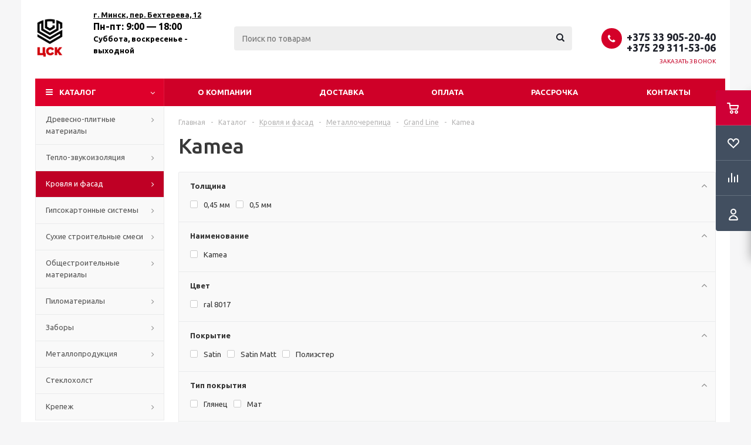

--- FILE ---
content_type: text/html; charset=UTF-8
request_url: https://xn--j1ano.xn--90ais/catalog/krovlya_i_fasad/metallocherepitsa/grand_line/kamea/
body_size: 42337
content:
<!DOCTYPE html>
<html xmlns="http://www.w3.org/1999/xhtml" xml:lang="ru" lang="ru" >
<head>
	<title>Купить кровельные материалы в Минске | Материалы для фасада | Строительный магазин ЦСК - Интернет магазин стройматериалов ЦСК.БЕЛ</title>
<!-- Yandex.Metrika counter -->
<script >
   (function(m,e,t,r,i,k,a){m[i]=m[i]||function(){(m[i].a=m[i].a||[]).push(arguments)};
   m[i].l=1*new Date();
   for (var j = 0; j < document.scripts.length; j++) {if (document.scripts[j].src === r) { return; }}
   k=e.createElement(t),a=e.getElementsByTagName(t)[0],k.async=1,k.src=r,a.parentNode.insertBefore(k,a)})
   (window, document, "script", "https://mc.yandex.ru/metrika/tag.js", "ym");

   ym(43099319, "init", {
        clickmap:true,
        trackLinks:true,
        accurateTrackBounce:true
   });
</script>
<noscript><div><img src="https://mc.yandex.ru/watch/43099319" style="position:absolute; left:-9999px;" alt="" /></div></noscript>
<!-- /Yandex.Metrika counter -->
	<meta name="viewport" content="initial-scale=1.0, width=device-width" />
	<meta name="HandheldFriendly" content="true" />
	<meta name="yes" content="yes" />
	<meta name="apple-mobile-web-app-status-bar-style" content="black" />
	<meta name="SKYPE_TOOLBAR" content="SKYPE_TOOLBAR_PARSER_COMPATIBLE" />
	<meta http-equiv="Content-Type" content="text/html; charset=UTF-8" />
<meta name="keywords" content="интернет-магазин, заказать, купить" />
<meta name="description" content="Купить кровельные материалы в Минске по низкой цене в строительном магазине ЦСК. Недорогие материалы для фасада дома с доставкой по Минску и Беларуси" />
<link href="/bitrix/js/ui/design-tokens/dist/ui.design-tokens.min.css?171818350323463"  rel="stylesheet" />
<link href="/bitrix/js/ui/fonts/opensans/ui.font.opensans.min.css?17181834962320"  rel="stylesheet" />
<link href="/bitrix/js/main/popup/dist/main.popup.bundle.min.css?171818348026598"  rel="stylesheet" />
<link href="/bitrix/cache/css/s1/aspro_optimus/page_e139935e2bb9a75ee58ddea1f9a90632/page_e139935e2bb9a75ee58ddea1f9a90632_v1.css?174973793713483"  rel="stylesheet" />
<link href="/bitrix/cache/css/s1/aspro_optimus/template_7f2b3b470159eea160979402ff8911b9/template_7f2b3b470159eea160979402ff8911b9_v1.css?1749737937772016"  data-template-style="true" rel="stylesheet" />
<link href="/bitrix/panel/main/popup.min.css?171818325320774"  data-template-style="true"  rel="stylesheet" />
<script>if(!window.BX)window.BX={};if(!window.BX.message)window.BX.message=function(mess){if(typeof mess==='object'){for(let i in mess) {BX.message[i]=mess[i];} return true;}};</script>
<script>(window.BX||top.BX).message({'JS_CORE_LOADING':'Загрузка...','JS_CORE_NO_DATA':'- Нет данных -','JS_CORE_WINDOW_CLOSE':'Закрыть','JS_CORE_WINDOW_EXPAND':'Развернуть','JS_CORE_WINDOW_NARROW':'Свернуть в окно','JS_CORE_WINDOW_SAVE':'Сохранить','JS_CORE_WINDOW_CANCEL':'Отменить','JS_CORE_WINDOW_CONTINUE':'Продолжить','JS_CORE_H':'ч','JS_CORE_M':'м','JS_CORE_S':'с','JSADM_AI_HIDE_EXTRA':'Скрыть лишние','JSADM_AI_ALL_NOTIF':'Показать все','JSADM_AUTH_REQ':'Требуется авторизация!','JS_CORE_WINDOW_AUTH':'Войти','JS_CORE_IMAGE_FULL':'Полный размер'});</script>

<script src="/bitrix/js/main/core/core.min.js?1718183479223197"></script>

<script>BX.Runtime.registerExtension({'name':'main.core','namespace':'BX','loaded':true});</script>
<script>BX.setJSList(['/bitrix/js/main/core/core_ajax.js','/bitrix/js/main/core/core_promise.js','/bitrix/js/main/polyfill/promise/js/promise.js','/bitrix/js/main/loadext/loadext.js','/bitrix/js/main/loadext/extension.js','/bitrix/js/main/polyfill/promise/js/promise.js','/bitrix/js/main/polyfill/find/js/find.js','/bitrix/js/main/polyfill/includes/js/includes.js','/bitrix/js/main/polyfill/matches/js/matches.js','/bitrix/js/ui/polyfill/closest/js/closest.js','/bitrix/js/main/polyfill/fill/main.polyfill.fill.js','/bitrix/js/main/polyfill/find/js/find.js','/bitrix/js/main/polyfill/matches/js/matches.js','/bitrix/js/main/polyfill/core/dist/polyfill.bundle.js','/bitrix/js/main/core/core.js','/bitrix/js/main/polyfill/intersectionobserver/js/intersectionobserver.js','/bitrix/js/main/lazyload/dist/lazyload.bundle.js','/bitrix/js/main/polyfill/core/dist/polyfill.bundle.js','/bitrix/js/main/parambag/dist/parambag.bundle.js']);
</script>
<script>BX.Runtime.registerExtension({'name':'pull.protobuf','namespace':'BX','loaded':true});</script>
<script>BX.Runtime.registerExtension({'name':'rest.client','namespace':'window','loaded':true});</script>
<script>(window.BX||top.BX).message({'pull_server_enabled':'Y','pull_config_timestamp':'1732618070','pull_guest_mode':'N','pull_guest_user_id':'0'});(window.BX||top.BX).message({'PULL_OLD_REVISION':'Для продолжения корректной работы с сайтом необходимо перезагрузить страницу.'});</script>
<script>BX.Runtime.registerExtension({'name':'pull.client','namespace':'BX','loaded':true});</script>
<script>BX.Runtime.registerExtension({'name':'pull','namespace':'window','loaded':true});</script>
<script>BX.Runtime.registerExtension({'name':'jquery','namespace':'window','loaded':true});</script>
<script>BX.Runtime.registerExtension({'name':'ls','namespace':'window','loaded':true});</script>
<script>BX.Runtime.registerExtension({'name':'aspro_smart_position_dropdown','namespace':'window','loaded':true});</script>
<script>BX.Runtime.registerExtension({'name':'aspro_left_menu_aim','namespace':'window','loaded':true});</script>
<script>BX.Runtime.registerExtension({'name':'ui.design-tokens','namespace':'window','loaded':true});</script>
<script>BX.Runtime.registerExtension({'name':'main.pageobject','namespace':'window','loaded':true});</script>
<script>(window.BX||top.BX).message({'JS_CORE_LOADING':'Загрузка...','JS_CORE_NO_DATA':'- Нет данных -','JS_CORE_WINDOW_CLOSE':'Закрыть','JS_CORE_WINDOW_EXPAND':'Развернуть','JS_CORE_WINDOW_NARROW':'Свернуть в окно','JS_CORE_WINDOW_SAVE':'Сохранить','JS_CORE_WINDOW_CANCEL':'Отменить','JS_CORE_WINDOW_CONTINUE':'Продолжить','JS_CORE_H':'ч','JS_CORE_M':'м','JS_CORE_S':'с','JSADM_AI_HIDE_EXTRA':'Скрыть лишние','JSADM_AI_ALL_NOTIF':'Показать все','JSADM_AUTH_REQ':'Требуется авторизация!','JS_CORE_WINDOW_AUTH':'Войти','JS_CORE_IMAGE_FULL':'Полный размер'});</script>
<script>BX.Runtime.registerExtension({'name':'window','namespace':'window','loaded':true});</script>
<script>BX.Runtime.registerExtension({'name':'ui.fonts.opensans','namespace':'window','loaded':true});</script>
<script>BX.Runtime.registerExtension({'name':'main.popup','namespace':'BX.Main','loaded':true});</script>
<script>BX.Runtime.registerExtension({'name':'popup','namespace':'window','loaded':true});</script>
<script type="extension/settings" data-extension="currency.currency-core">{"region":"by"}</script>
<script>BX.Runtime.registerExtension({'name':'currency.currency-core','namespace':'BX.Currency','loaded':true});</script>
<script>BX.Runtime.registerExtension({'name':'currency','namespace':'window','loaded':true});</script>
<script>(window.BX||top.BX).message({'LANGUAGE_ID':'ru','FORMAT_DATE':'DD.MM.YYYY','FORMAT_DATETIME':'DD.MM.YYYY HH:MI:SS','COOKIE_PREFIX':'BITRIX_SM','SERVER_TZ_OFFSET':'10800','UTF_MODE':'Y','SITE_ID':'s1','SITE_DIR':'/','USER_ID':'','SERVER_TIME':'1769015165','USER_TZ_OFFSET':'0','USER_TZ_AUTO':'Y','bitrix_sessid':'d56907df8e13fabb1ef2457a332d3885'});</script>


<script  src="/bitrix/cache/js/s1/aspro_optimus/kernel_main/kernel_main_v1.js?1749739968197386"></script>
<script src="/bitrix/js/pull/protobuf/protobuf.min.js?171818351276433"></script>
<script src="/bitrix/js/pull/protobuf/model.min.js?171818351214190"></script>
<script src="/bitrix/js/rest/client/rest.client.min.js?17181834919240"></script>
<script src="/bitrix/js/pull/client/pull.client.min.js?171818351249580"></script>
<script src="/bitrix/js/main/jquery/jquery-1.12.4.min.js?171818347897163"></script>
<script src="/bitrix/js/main/core/core_ls.js?171818348010430"></script>
<script src="/bitrix/js/main/ajax.js?171818349035509"></script>
<script src="/bitrix/js/main/popup/dist/main.popup.bundle.min.js?171818348065824"></script>
<script src="/bitrix/js/main/cphttprequest.min.js?17181834903623"></script>
<script src="/bitrix/js/currency/currency-core/dist/currency-core.bundle.min.js?17181835194569"></script>
<script src="/bitrix/js/currency/core_currency.min.js?1718183519835"></script>
<script>BX.setJSList(['/bitrix/js/main/pageobject/pageobject.js','/bitrix/js/main/core/core_window.js','/bitrix/js/main/session.js','/bitrix/js/main/date/main.date.js','/bitrix/js/main/core/core_date.js','/bitrix/js/main/utils.js','/bitrix/js/main/core/core_fx.js','/bitrix/js/main/dd.js','/bitrix/js/main/core/core_uf.js','/bitrix/js/main/core/core_dd.js','/bitrix/js/main/core/core_tooltip.js','/bitrix/templates/aspro_optimus/components/bitrix/catalog.smart.filter/main/script.js','/bitrix/templates/aspro_optimus/js/jquery.actual.min.js','/bitrix/templates/aspro_optimus/js/jqModal.js','/bitrix/templates/aspro_optimus/js/jquery.fancybox.js','/bitrix/templates/aspro_optimus/js/jquery.history.js','/bitrix/templates/aspro_optimus/js/jquery.flexslider.js','/bitrix/templates/aspro_optimus/js/jquery.validate.min.js','/bitrix/templates/aspro_optimus/js/jquery.inputmask.bundle.min.js','/bitrix/templates/aspro_optimus/js/jquery.easing.1.3.js','/bitrix/templates/aspro_optimus/js/equalize.min.js','/bitrix/templates/aspro_optimus/js/jquery.alphanumeric.js','/bitrix/templates/aspro_optimus/js/jquery.cookie.js','/bitrix/templates/aspro_optimus/js/jquery.plugin.min.js','/bitrix/templates/aspro_optimus/js/jquery.countdown.min.js','/bitrix/templates/aspro_optimus/js/jquery.countdown-ru.js','/bitrix/templates/aspro_optimus/js/jquery.ikSelect.js','/bitrix/templates/aspro_optimus/js/sly.js','/bitrix/templates/aspro_optimus/js/equalize_ext.js','/bitrix/templates/aspro_optimus/js/jquery.mousewheel-3.0.6.min.js','/bitrix/templates/aspro_optimus/js/jquery.mCustomScrollbar.min.js','/bitrix/templates/aspro_optimus/js/jquery.dotdotdot.js','/bitrix/templates/aspro_optimus/js/velocity.js','/bitrix/templates/aspro_optimus/js/velocity.ui.js','/bitrix/templates/aspro_optimus/js/jquery.appear.js','/bitrix/templates/aspro_optimus/js/main.js','/bitrix/components/bitrix/search.title/script.js','/bitrix/templates/aspro_optimus/components/bitrix/search.title/catalog/script.js','/bitrix/templates/aspro_optimus/js/smartPositionDropdown.js','/bitrix/templates/aspro_optimus/js/leftMenuAim.js','/bitrix/templates/aspro_optimus/js/custom.js','/bitrix/templates/aspro_optimus/components/bitrix/catalog.section/catalog_block/script.js']);</script>
<script>BX.setCSSList(['/bitrix/templates/aspro_optimus/components/bitrix/catalog/main/style.css','/bitrix/templates/aspro_optimus/components/bitrix/catalog.section.list/subsections_list/style.css','/bitrix/templates/aspro_optimus/components/bitrix/catalog.smart.filter/main/style.css','/bitrix/templates/aspro_optimus/css/jquery.fancybox.css','/bitrix/templates/aspro_optimus/css/styles.css','/bitrix/templates/aspro_optimus/css/animation/animation_ext.css','/bitrix/templates/aspro_optimus/css/jquery.mCustomScrollbar.min.css','/bitrix/templates/aspro_optimus/ajax/ajax.css','/bitrix/templates/aspro_optimus/styles.css','/bitrix/templates/aspro_optimus/template_styles.css','/bitrix/templates/aspro_optimus/themes/red/theme.css','/bitrix/templates/aspro_optimus/bg_color/light/bgcolors.css','/bitrix/templates/aspro_optimus/css/media.min.css','/bitrix/templates/aspro_optimus/css/fonts/font-awesome/css/font-awesome.min.css','/bitrix/templates/aspro_optimus/css/print.css','/bitrix/templates/aspro_optimus/css/custom.css']);</script>
<script>
					(function () {
						"use strict";

						var counter = function ()
						{
							var cookie = (function (name) {
								var parts = ("; " + document.cookie).split("; " + name + "=");
								if (parts.length == 2) {
									try {return JSON.parse(decodeURIComponent(parts.pop().split(";").shift()));}
									catch (e) {}
								}
							})("BITRIX_CONVERSION_CONTEXT_s1");

							if (cookie && cookie.EXPIRE >= BX.message("SERVER_TIME"))
								return;

							var request = new XMLHttpRequest();
							request.open("POST", "/bitrix/tools/conversion/ajax_counter.php", true);
							request.setRequestHeader("Content-type", "application/x-www-form-urlencoded");
							request.send(
								"SITE_ID="+encodeURIComponent("s1")+
								"&sessid="+encodeURIComponent(BX.bitrix_sessid())+
								"&HTTP_REFERER="+encodeURIComponent(document.referrer)
							);
						};

						if (window.frameRequestStart === true)
							BX.addCustomEvent("onFrameDataReceived", counter);
						else
							BX.ready(counter);
					})();
				</script>
<script>BX.message({'PHONE':'Телефон','SOCIAL':'Социальные сети','DESCRIPTION':'Описание магазина','ITEMS':'Товары','LOGO':'Логотип','REGISTER_INCLUDE_AREA':'Текст о регистрации','AUTH_INCLUDE_AREA':'Текст об авторизации','FRONT_IMG':'Изображение компании','EMPTY_CART':'пуста','CATALOG_VIEW_MORE':'... Показать все','CATALOG_VIEW_LESS':'... Свернуть','JS_REQUIRED':'Заполните это поле!','JS_FORMAT':'Неверный формат!','JS_FILE_EXT':'Недопустимое расширение файла!','JS_PASSWORD_COPY':'Пароли не совпадают!','JS_PASSWORD_LENGTH':'Минимум 6 символов!','JS_ERROR':'Неверно заполнено поле!','JS_FILE_SIZE':'Максимальный размер 5мб!','JS_FILE_BUTTON_NAME':'Выберите файл','JS_FILE_DEFAULT':'Файл не найден','JS_DATE':'Некорректная дата!','JS_RECAPTCHA_ERROR':'Пройдите проверку','JS_REQUIRED_LICENSES':'Согласитесь с условиями!','JS_REQUIRED_OFFER':'Согласитесь с условиями!','FANCY_CLOSE':'Закрыть','FANCY_NEXT':'Следующий','FANCY_PREV':'Предыдущий','TOP_AUTH_REGISTER':'Регистрация','CALLBACK':'Заказать звонок','UNTIL_AKC':'До конца акции','TITLE_QUANTITY_BLOCK':'Остаток','TITLE_QUANTITY':'штук','TOTAL_SUMM_ITEM':'Общая стоимость ','RECAPTCHA_TEXT':'Подтвердите, что вы не робот','SUBSCRIBE_SUCCESS':'Вы успешно подписались','COUNTDOWN_SEC':'сек.','COUNTDOWN_MIN':'мин.','COUNTDOWN_HOUR':'час.','COUNTDOWN_DAY0':'дней','COUNTDOWN_DAY1':'день','COUNTDOWN_DAY2':'дня','COUNTDOWN_WEAK0':'Недель','COUNTDOWN_WEAK1':'Неделя','COUNTDOWN_WEAK2':'Недели','COUNTDOWN_MONTH0':'Месяцев','COUNTDOWN_MONTH1':'Месяц','COUNTDOWN_MONTH2':'Месяца','COUNTDOWN_YEAR0':'Лет','COUNTDOWN_YEAR1':'Год','COUNTDOWN_YEAR2':'Года','CATALOG_PARTIAL_BASKET_PROPERTIES_ERROR':'Заполнены не все свойства у добавляемого товара','CATALOG_EMPTY_BASKET_PROPERTIES_ERROR':'Выберите свойства товара, добавляемые в корзину в параметрах компонента','CATALOG_ELEMENT_NOT_FOUND':'Элемент не найден','ERROR_ADD2BASKET':'Ошибка добавления товара в корзину','CATALOG_SUCCESSFUL_ADD_TO_BASKET':'Успешное добавление товара в корзину','ERROR_BASKET_TITLE':'Ошибка корзины','ERROR_BASKET_PROP_TITLE':'Выберите свойства, добавляемые в корзину','ERROR_BASKET_BUTTON':'Выбрать','BASKET_TOP':'Корзина в шапке','ERROR_ADD_DELAY_ITEM':'Ошибка отложенной корзины','VIEWED_TITLE':'Ранее вы смотрели','VIEWED_BEFORE':'Ранее вы смотрели','BEST_TITLE':'Лучшие предложения','CT_BST_SEARCH_BUTTON':'Поиск','CT_BST_SEARCH2_BUTTON':'Найти','BASKET_PRINT_BUTTON':'Распечатать','BASKET_CLEAR_ALL_BUTTON':'Очистить','BASKET_QUICK_ORDER_BUTTON':'Быстрый заказ','BASKET_CONTINUE_BUTTON':'Продолжить покупки','BASKET_ORDER_BUTTON':'Оформить заказ','SHARE_BUTTON':'Поделиться','BASKET_CHANGE_TITLE':'Ваш заказ','BASKET_CHANGE_LINK':'Изменить','FROM':'от','TITLE_BLOCK_VIEWED_NAME':'Ранее вы смотрели','T_BASKET':'Корзина заказа','FILTER_EXPAND_VALUES':'Показать все','FILTER_HIDE_VALUES':'Свернуть','FULL_ORDER':'Полный заказ','ITEM_ECONOMY':'Экономия','JS_FORMAT_ORDER':'имеет неверный формат','S_MOBILE_MENU':'Меню'})</script>
<link rel="shortcut icon" href="/favicon.ico" type="image/x-icon" />
<link rel="apple-touch-icon" sizes="180x180" href="/upload/aspro.optimus/ec2/37llt57t4otcp62uijhdls9419j03awc/android-chrome-192x192.png" />
<style>html {--theme-base-color:#de002b;}</style>
<meta property="ya:interaction" content="XML_FORM" />
<meta property="ya:interaction:url" content="https://xn--j1ano.xn--90ais/catalog/krovlya_i_fasad/metallocherepitsa/grand_line/kamea/?mode=xml" />
<script>var ajaxMessages = {wait:"Загрузка..."}</script>
<meta property="og:title" content="Купить кровельные материалы в Минске | Материалы для фасада | Строительный магазин ЦСК - Интернет магазин стройматериалов ЦСК.БЕЛ" />
<meta property="og:type" content="website" />
<meta property="og:image" content="https://xn--j1ano.xn--90ais/upload/aspro.optimus/568/12olx2l3xv8r1ctzd3d5dk3v2u8kkk6s/logo 50.png" />
<link rel="image_src" href="https://xn--j1ano.xn--90ais/upload/aspro.optimus/568/12olx2l3xv8r1ctzd3d5dk3v2u8kkk6s/logo 50.png"  />
<meta property="og:url" content="https://xn--j1ano.xn--90ais/catalog/krovlya_i_fasad/metallocherepitsa/grand_line/kamea/" />
<meta property="og:description" content="Купить кровельные материалы в Минске по низкой цене в строительном магазине ЦСК. Недорогие материалы для фасада дома с доставкой по Минску и Беларуси" />

<script>
	(function(w,d,u){
		var s=d.createElement('script');s.async=true;s.src=u+'?'+(Date.now()/60000|0);
		var h=d.getElementsByTagName('script')[0];h.parentNode.insertBefore(s,h);
	})(window,document,'https://cdn.bitrix24.by/b7512535/crm/site_button/loader_3_h4ggp3.js');
</script>

<!--'start_frame_cache_TVwM3R'--><!-- Bitrix24.LiveChat external config -->
<script>
	window.addEventListener('onBitrixLiveChat', function(event)
	{
		var config = {'user':{'hash':'0b6abe8a238082919c11b03325e545da','name':'','lastName':'','email':''},'firstMessage':'[br][b]Сайт[/b]: #VAR_HOST#[br][b]Страница сайта[/b]: #VAR_PAGE#'};
		var widget = event.detail.widget;

		widget.setUserRegisterData(
			config.user
		);
		widget.setCustomData(
			config.firstMessage.replace('#VAR_HOST#', location.hostname).replace('#VAR_PAGE#', '[url='+location.href+']'+(document.title || location.href)+'[/url]')
		);

	
	});
</script>
<!-- /Bitrix24.LiveChat external config -->
<!--'end_frame_cache_TVwM3R'-->



<script  src="/bitrix/cache/js/s1/aspro_optimus/template_65e970cd8560afd4a770a791db119fda/template_65e970cd8560afd4a770a791db119fda_v1.js?1749737937555248"></script>
<script  src="/bitrix/cache/js/s1/aspro_optimus/page_f6fee0f199ccfa1ab9f5e78091e6715c/page_f6fee0f199ccfa1ab9f5e78091e6715c_v1.js?174973793717435"></script>
<script  src="/bitrix/cache/js/s1/aspro_optimus/default_c1196f67ecc052ce485e00698b9ebcb8/default_c1196f67ecc052ce485e00698b9ebcb8_v1.js?174973793746424"></script>
<script>var _ba = _ba || []; _ba.push(["aid", "6c333c6b758257396d7252194138efc7"]); _ba.push(["host", "xn--j1ano.xn--90ais"]); (function() {var ba = document.createElement("script"); ba.type = "text/javascript"; ba.async = true;ba.src = (document.location.protocol == "https:" ? "https://" : "http://") + "bitrix.info/ba.js";var s = document.getElementsByTagName("script")[0];s.parentNode.insertBefore(ba, s);})();</script>


		
									
				<!--[if gte IE 9]><style>.basket_button, .button30, .icon {filter: none;}</style><![endif]-->
	<link href='https://fonts.googleapis.com/css?family=Ubuntu:400,500,700,400italic&subset=latin,cyrillic' rel='stylesheet'></head>
	<body class='' id="main">
		<div id="panel"></div>
						<!--'start_frame_cache_basketitems-component-block'-->	<div id="ajax_basket"></div>
<!--'end_frame_cache_basketitems-component-block'-->					<script>
			BX.message({'MIN_ORDER_PRICE_TEXT':'<b>Минимальная сумма заказа #PRICE#<\/b><br/>Пожалуйста, добавьте еще товаров в корзину','OFFER_TEXT':'Согласен с <a href=\"/include/offer_detail.php\" target=\"_blank\">публичной офертой<\/a>'});

			var arOptimusOptions = ({
				"SITE_DIR" : "/",
				"SITE_ID" : "s1",
				"SITE_TEMPLATE_PATH" : "/bitrix/templates/aspro_optimus",
				"FORM" : ({
					"ASK_FORM_ID" : "ASK",
					"SERVICES_FORM_ID" : "SERVICES",
					"FEEDBACK_FORM_ID" : "FEEDBACK",
					"CALLBACK_FORM_ID" : "CALLBACK",
					"RESUME_FORM_ID" : "RESUME",
					"TOORDER_FORM_ID" : "TOORDER",
					"CHEAPER_FORM_ID" : "CHEAPER",
					"DELIVERY_FORM_ID" : "DELIVERY",
				}),
				"PAGES" : ({
					"FRONT_PAGE" : "",
					"BASKET_PAGE" : "",
					"ORDER_PAGE" : "",
					"PERSONAL_PAGE" : "",
					"CATALOG_PAGE" : "1",
					"CATALOG_PAGE_URL" : "/catalog/",
				}),
				"PRICES" : ({
					"MIN_PRICE" : "0.50",
				}),
				"THEME" : ({
					"THEME_SWITCHER" : "n",
					"COLOR_THEME" : "red",
					"CUSTOM_COLOR_THEME" : "006dca",
					"LOGO_IMAGE" : "/upload/aspro.optimus/568/12olx2l3xv8r1ctzd3d5dk3v2u8kkk6s/logo 50.png",
					"FAVICON_IMAGE" : "/favicon.ico",
					"APPLE_TOUCH_ICON_IMAGE" : "/upload/aspro.optimus/ec2/37llt57t4otcp62uijhdls9419j03awc/android-chrome-192x192.png",
					"BANNER_WIDTH" : "",
					"BANNER_ANIMATIONTYPE" : "SLIDE_HORIZONTAL",
					"BANNER_SLIDESSHOWSPEED" : "5000",
					"BANNER_ANIMATIONSPEED" : "600",
					"HEAD" : ({
						"VALUE" : "",
						"MENU" : "",
						"MENU_COLOR" : "",
						"HEAD_COLOR" : "",
					}),
					"BASKET" : "fly",
					"STORES" : "",
					"STORES_SOURCE" : "iblock",
					"TYPE_SKU" : "type_1",
					"TYPE_VIEW_FILTER" : "horizontal",
					"MOBILE_CATALOG_BLOCK_COMPACT" : "n",
					"SHOW_BASKET_ONADDTOCART" : "Y",
					"SHOW_BASKET_PRINT" : "Y",
					"SHOW_ONECLICKBUY_ON_BASKET_PAGE" : "Y",
					"PHONE_MASK" : "+375 (99) 999-99-99",
					"VALIDATE_PHONE_MASK" : "^[+][0-9]{3} [(][0-9]{2}[)] [0-9]{3}[-][0-9]{2}[-][0-9]{2}$",
					"SCROLLTOTOP_TYPE" : "ROUND_COLOR",
					"SCROLLTOTOP_POSITION" : "PADDING",
					"MENU_POSITION" : "line",
					"MENU_TYPE_VIEW" : "hover",
					"SHOW_LICENCE" : "N",
					"LICENCE_CHECKED" : "N",
					"SHOW_OFFER" : "Y",
					"OFFER_CHECKED" : "N",
					"DISCOUNT_PRICE" : "",
					"DETAIL_PICTURE_MODE" : "POPUP",
					"SHOW_TOTAL_SUMM" : "N",
					"CHANGE_TITLE_ITEM" : "N",
					"ONE_CLICK_BUY_CAPTCHA" :"N",
					"EMPTY_PRICE_TEXT" : "",
					'LOGIN_EQUAL_EMAIL': 'Y',
				}),
				"COUNTERS":({
					"YANDEX_COUNTER" : "0",
					"YANDEX_ECOMERCE" : "N",
					"USE_YA_COUNTER" : "Y",
					"YA_COUNTER_ID" : "",
					"USE_FORMS_GOALS" : "COMMON",
					"USE_BASKET_GOALS" : "Y",
					"USE_1CLICK_GOALS" : "Y",
					"USE_FASTORDER_GOALS" : "Y",
					"USE_FULLORDER_GOALS" : "Y",
					"USE_DEBUG_GOALS" : "N",
					"GOOGLE_COUNTER" : "0",
					"GOOGLE_ECOMERCE" : "N",
					"TYPE":{
						"ONE_CLICK":"Покупка в 1 клик",
						"QUICK_ORDER":"Быстрый заказ",
					},
					"GOOGLE_EVENTS":{
						"ADD2BASKET": "addToCart",
						"REMOVE_BASKET": "removeFromCart",
						"CHECKOUT_ORDER": "checkout",
						"PURCHASE": "gtm.dom",
					}
				}),
				"JS_ITEM_CLICK":({
					"precision" : 6,
					"precisionFactor" : Math.pow(10,6)
				})
			});

			$(document).ready(function(){
				$.extend( $.validator.messages, {
					required: BX.message('JS_REQUIRED'),
					email: BX.message('JS_FORMAT'),
					equalTo: BX.message('JS_PASSWORD_COPY'),
					minlength: BX.message('JS_PASSWORD_LENGTH'),
					remote: BX.message('JS_ERROR')
				});

				$.validator.addMethod(
					'regexp', function( value, element, regexp ){
						var re = new RegExp( regexp );
						return this.optional( element ) || re.test( value );
					},
					BX.message('JS_FORMAT')
				);

				$.validator.addMethod(
					'filesize', function( value, element, param ){
						return this.optional( element ) || ( element.files[0].size <= param )
					},
					BX.message('JS_FILE_SIZE')
				);

				$.validator.addMethod(
					'date', function( value, element, param ) {
						var status = false;
						if(!value || value.length <= 0){
							status = false;
						}
						else{
							// html5 date allways yyyy-mm-dd
							var re = new RegExp('^([0-9]{4})(.)([0-9]{2})(.)([0-9]{2})$');
							var matches = re.exec(value);
							if(matches){
								var composedDate = new Date(matches[1], (matches[3] - 1), matches[5]);
								status = ((composedDate.getMonth() == (matches[3] - 1)) && (composedDate.getDate() == matches[5]) && (composedDate.getFullYear() == matches[1]));
							}
							else{
								// firefox
								var re = new RegExp('^([0-9]{2})(.)([0-9]{2})(.)([0-9]{4})$');
								var matches = re.exec(value);
								if(matches){
									var composedDate = new Date(matches[5], (matches[3] - 1), matches[1]);
									status = ((composedDate.getMonth() == (matches[3] - 1)) && (composedDate.getDate() == matches[1]) && (composedDate.getFullYear() == matches[5]));
								}
							}
						}
						return status;
					}, BX.message('JS_DATE')
				);

				$.validator.addMethod(
					'extension', function(value, element, param){
						param = typeof param === 'string' ? param.replace(/,/g, '|') : 'png|jpe?g|gif';
						return this.optional(element) || value.match(new RegExp('.(' + param + ')$', 'i'));
					}, BX.message('JS_FILE_EXT')
				);

				$.validator.addMethod(
					'captcha', function( value, element, params ){
						return $.validator.methods.remote.call(this, value, element,{
							url: arOptimusOptions['SITE_DIR'] + 'ajax/check-captcha.php',
							type: 'post',
							data:{
								captcha_word: value,
								captcha_sid: function(){
									return $(element).closest('form').find('input[name="captcha_sid"]').val();
								}
							}
						});
					},
					BX.message('JS_ERROR')
				);

				$.validator.addMethod(
					'recaptcha', function(value, element, param){
						var id = $(element).closest('form').find('.g-recaptcha').attr('data-widgetid');
						if(typeof id !== 'undefined'){
							return grecaptcha.getResponse(id) != '';
						}
						else{
							return true;
						}
					}, BX.message('JS_RECAPTCHA_ERROR')
				);

				$.validator.addClassRules({
					'phone':{
						regexp: arOptimusOptions['THEME']['VALIDATE_PHONE_MASK']
					},
					'confirm_password':{
						equalTo: 'input[name="REGISTER\[PASSWORD\]"]',
						minlength: 6
					},
					'password':{
						minlength: 6
					},
					'inputfile':{
						extension: arOptimusOptions['THEME']['VALIDATE_FILE_EXT'],
						filesize: 5000000
					},
					'captcha':{
						captcha: ''
					},
					'recaptcha':{
						recaptcha: ''
					}
				});

				if(arOptimusOptions['THEME']['PHONE_MASK']){
					$('input.phone').inputmask('mask', {'mask': arOptimusOptions['THEME']['PHONE_MASK']});
				}

				jqmEd('feedback', arOptimusOptions['FORM']['FEEDBACK_FORM_ID']);
				jqmEd('ask', arOptimusOptions['FORM']['ASK_FORM_ID'], '.ask_btn');
				jqmEd('services', arOptimusOptions['FORM']['SERVICES_FORM_ID'], '.services_btn','','.services_btn');
				if($('.resume_send').length){
					$(document).on('click', '.resume_send', function(e) {	
						$("body").append("<span class='resume_send_wr' style='display:none;'></span>");
						jqmEd('resume', arOptimusOptions['FORM']['RESUME_FORM_ID'], '.resume_send_wr','', this);
						$("body .resume_send_wr").click();
						$("body .resume_send_wr").remove();
					})
				}
				jqmEd('callback', arOptimusOptions['FORM']['CALLBACK_FORM_ID'], '.callback_btn');
				//jqmEd('cheaper', arOptimusOptions['FORM']['CHEAPER_FORM_ID'], '.cheaper');

			});
			</script>
										<div class="wrapper catalog_page basket_fly colored banner_auto">
			<div class="header_wrap ">
								<header id="header" class="page-header">
					<div class="wrapper_inner">
						<div class="top_br"></div>
						<table class="middle-h-row">
							<tr>
								<td class="logo_wrapp">
									<div class="logo nofill_n">
										<a href="/"><img src="/upload/aspro.optimus/568/12olx2l3xv8r1ctzd3d5dk3v2u8kkk6s/logo 50.png" alt="Интернет магазин стройматериалов ЦСК.БЕЛ" title="Интернет магазин стройматериалов ЦСК.БЕЛ" data-src="" /></a>										</div>
								</td>
								<td class="text_wrapp">
									<div class="slogan">
										
<p><a href="https://yandex.by/maps/-/CHEdBA2q" title="Посмотреть на карте" target="_blank" ><b><font size="2" color="#111111"><u>г. Минск, пер. Бехтерева, 12</u></font></b></a><b><font color="#000000" style="font-size: small;"> 
      <br />
     </font><font color="#000000"><font size="3">Пн-пт: 9:00 — 18:00  </font> 
      <br />
     </font><font color="#000000" size="2">Cуббота, воскресенье - выходной</font></b></p>
									</div>
								</td>
								<td  class="center_block">
									<div class="search">
											<div id="title-search" class="stitle_form">
		<form action="/catalog/">
			<div class="form-control1 bg">
				<input id="title-searchs-input" type="text" name="q" value="" size="40" class="text small_block" maxlength="100" autocomplete="off" placeholder="Поиск по товарам" />
				<input name="s" type="submit" value="Поиск" class="button icon" />
				<span class="close-block inline-search-hide">
					<i class="svg inline close-icons svg-inline-svg-close" aria-hidden="true" ><svg xmlns="http://www.w3.org/2000/svg" width="16" height="16" viewBox="0 0 16 16"><defs><style>.cccls-1{fill:#222;fill-rule:evenodd;}</style></defs><path data-name="Rounded Rectangle 114 copy 3" class="cccls-1" d="M334.411,138l6.3,6.3a1,1,0,0,1,0,1.414,0.992,0.992,0,0,1-1.408,0l-6.3-6.306-6.3,6.306a1,1,0,0,1-1.409-1.414l6.3-6.3-6.293-6.3a1,1,0,0,1,1.409-1.414l6.3,6.3,6.3-6.3A1,1,0,0,1,340.7,131.7Z" transform="translate(-325 -130)"/></svg>
</i>					
				</span>
			</div>
		</form>
	</div>


<div class="search-overlay"></div>


<script>
var jsControl = new JCTitleSearch({
    //'WAIT_IMAGE': '/bitrix/themes/.default/images/wait.gif',
    'AJAX_PAGE' : '/catalog/krovlya_i_fasad/metallocherepitsa/grand_line/kamea/',
    'CONTAINER_ID': 'title-search',
    'INPUT_ID': 'title-searchs-input',
    'MIN_QUERY_LEN': 2
});
$("#title-searchs-input").focus(function() { $(this).parents("form").find("button[type='submit']").addClass("hover"); });
$("#title-searchs-input").blur(function() { $(this).parents("form").find("button[type='submit']").removeClass("hover"); });
</script>
									</div>
								</td>
								<td class="basket_wrapp">
																			<div class="header-cart fly basket-line" id="basket_line">
											<div class="basket_fly">
	<div class="opener">
					<div title="Корзина пуста" data-type="AnDelCanBuy" class="basket_count small clicked empty">
				<a href="/basket/"></a>
				<div class="wraps_icon_block basket">
					<div class="count empty_items">
						<span>
							<span class="items">
								<span>0</span>
							</span>
						</span>
					</div>
				</div>
			</div>
			<div title="Список отложенных товаров пуст" data-type="DelDelCanBuy" class="wish_count small clicked empty">
				<a href="/basket/#delayed"></a>
				<div class="wraps_icon_block delay">
					<div class="count empty_items">
						<span>
							<span class="items">
								<span>0</span>
							</span>
						</span>
					</div>
				</div>
			</div>
				<div title="Сравнение товаров" class="compare_count small">
			<a href="/catalog/compare.php"></a>
			<div id="compare_fly" class="wraps_icon_block compare">
				<div class="count empty_items">
					<span>
						<span class="items">
							<span>0</span>
						</span>
					</span>
				</div>
			</div>
		</div>
		<div title="Вход\регистрация" class="user_block small">
			<a href="/auth/"></a>
			<div class="wraps_icon_block no_img user_reg"></div>
		</div>
	</div>
	<div class="basket_sort">
		<span class="basket_title">Корзина заказа</span>
	</div>
</div>
<!--'start_frame_cache_header-cart'-->						<script>
				arBasketAsproCounters = {'READY':{'COUNT':'0','TITLE':'','HREF':'/basket/'},'DELAY':{'COUNT':'0','TITLE':'','HREF':'/basket/#delayed'},'COMPARE':{'COUNT':'0','TITLE':'Сравнение товаров','HREF':'/catalog/compare.php'},'PERSONAL':{'ID':'0','SRC':'','TITLE':'Вход\\регистрация','HREF':'/auth/'},'DEFAULT':true};
				SetActualBasketFlyCounters();

				$(document).on('click', "#basket_line .basket_fly .opener > div.clicked", function(){
					function onOpenFlyBasket(_this){
						$("#basket_line .basket_fly .tabs li").removeClass("cur");
						$("#basket_line .basket_fly .tabs_content li").removeClass("cur");
						$("#basket_line .basket_fly .remove_all_basket").removeClass("cur");
						if(!$(_this).is(".wish_count.empty")){
							$("#basket_line .basket_fly .tabs_content li[item-section="+$(_this).data("type")+"]").addClass("cur");
							$("#basket_line .basket_fly .tabs li:eq("+$(_this).index()+")").addClass("cur");
							$("#basket_line .basket_fly .remove_all_basket."+$(_this).data("type")).addClass("cur");
						}
						else{
							$("#basket_line .basket_fly .tabs li").first().addClass("cur").siblings().removeClass("cur");
							$("#basket_line .basket_fly .tabs_content li").first().addClass("cur").siblings().removeClass("cur");
							$("#basket_line .basket_fly .remove_all_basket").first().addClass("cur");
						}
						$("#basket_line .basket_fly .opener > div.clicked").removeClass('small');
					}

					if(window.matchMedia('(min-width: 769px)').matches){
						var _this = this;
						if(parseInt($("#basket_line .basket_fly").css("right")) < 0){
							$("#basket_line .basket_fly").stop().animate({"right": "0"}, 333, function(){
								if($(_this).closest('.basket_fly.loaded').length){
									onOpenFlyBasket(_this);
								}
								else{
									$.ajax({
										url: arOptimusOptions['SITE_DIR'] + 'ajax/basket_fly.php',
										type: 'post',
										success: function(html){
											$('#basket_line .basket_fly').addClass('loaded').html(html);
											onOpenFlyBasket(_this);
										}
									});
								}
							});
						}
						else if($(this).is(".wish_count:not(.empty)") && !$("#basket_line .basket_fly .basket_sort ul.tabs li.cur").is("[item-section=DelDelCanBuy]")){
							$("#basket_line .basket_fly .tabs li").removeClass("cur");
							$("#basket_line .basket_fly .tabs_content li").removeClass("cur");
							$("#basket_line .basket_fly .remove_all_basket").removeClass("cur");
							$("#basket_line .basket_fly .tabs_content li[item-section="+$(this).data("type")+"]").addClass("cur");
							$("#basket_line  .basket_fly .tabs li:eq("+$(this).index()+")").first().addClass("cur");
							$("#basket_line .basket_fly .remove_all_basket."+$(this).data("type")).first().addClass("cur");
						}
						else if($(this).is(".basket_count") && $("#basket_line .basket_fly .basket_sort ul.tabs li.cur").length && !$("#basket_line .basket_fly .basket_sort ul.tabs li.cur").is("[item-section=AnDelCanBuy]")){
							$("#basket_line .basket_fly .tabs li").removeClass("cur");
							$("#basket_line .basket_fly .tabs_content li").removeClass("cur");
							$("#basket_line .basket_fly .remove_all_basket").removeClass("cur");
							$("#basket_line  .basket_fly .tabs_content li:eq("+$(this).index()+")").addClass("cur");
							$("#basket_line  .basket_fly .tabs li:eq("+$(this).index()+")").first().addClass("cur");
							$("#basket_line .basket_fly .remove_all_basket."+$(this).data("type")).first().addClass("cur");
						}
						else{
							$("#basket_line .basket_fly").stop().animate({"right": -$("#basket_line .basket_fly").outerWidth()}, 150);
							$("#basket_line .basket_fly .opener > div.clicked").addClass('small');
						}
					}
				});
			</script>
			<!--'end_frame_cache_header-cart'-->										</div>
										<div class="middle_phone">
											<div class="phones">
												<span class="phone_wrap">
													<span class="phone">
														<span class="icons fa fa-phone"></span>
														<span class="phone_text">
															 <a href="tel:+375339052040" rel="nofollow" >+375 33 905-20-40</a> 
<div><a href="tel:+375293115306" >+375 29 311-53-06</a></div>
														</span>
													</span>
													<span class="order_wrap_btn">
														<span class="callback_btn">Заказать звонок</span>
													</span>
												</span>
											</div>
										</div>
																		<div class="clearfix"></div>
								</td>
							</tr>
						</table>
					</div>
					<div class="catalog_menu menu_colored">
						<div class="wrapper_inner">
							<div class="wrapper_middle_menu wrap_menu">
								<ul class="menu adaptive">
									<li class="menu_opener">
											<div class="wrap_icon_search search_in_menu">
		<button class="top-btn inline-search-show ">
			<i class="svg inline  svg-inline-search-top" aria-hidden="true" ><svg width="15" height="15" viewBox="0 0 15 15" fill="none" xmlns="http://www.w3.org/2000/svg"><path fill-rule="evenodd" clip-rule="evenodd" d="M13.6989 13.6989C13.5966 13.802 13.475 13.8838 13.3409 13.9397C13.2069 13.9955 13.0631 14.0243 12.9179 14.0243C12.7727 14.0243 12.6289 13.9955 12.4949 13.9397C12.3608 13.8838 12.2392 13.802 12.1369 13.6989L9.4029 10.9649C8.16747 11.811 6.66059 12.1653 5.17756 11.9583C3.69452 11.7514 2.34223 10.998 1.38567 9.84599C0.42911 8.69394 -0.0627673 7.22621 0.00642194 5.7304C0.0756111 4.23459 0.700884 2.81853 1.75971 1.75971C2.81854 0.700881 4.23459 0.0756111 5.7304 0.00642192C7.2262 -0.0627673 8.69394 0.429112 9.84599 1.38567C10.998 2.34223 11.7514 3.69453 11.9583 5.17756C12.1653 6.66059 11.811 8.16746 10.9649 9.4029L13.6989 12.1369C13.802 12.2392 13.8838 12.3608 13.9397 12.4949C13.9955 12.6289 14.0243 12.7727 14.0243 12.9179C14.0243 13.0631 13.9955 13.2069 13.9397 13.3409C13.8838 13.475 13.802 13.5966 13.6989 13.6989ZM6.0159 2.0159C5.22477 2.0159 4.45141 2.25049 3.79362 2.69002C3.13582 3.12954 2.62313 3.75426 2.32038 4.48516C2.01763 5.21607 1.93842 6.02033 2.09276 6.79626C2.2471 7.57218 2.62806 8.28491 3.18747 8.84432C3.74688 9.40373 4.45961 9.7847 5.23553 9.93904C6.01146 10.0934 6.81572 10.0142 7.54663 9.71142C8.27753 9.40866 8.90225 8.89597 9.34178 8.23818C9.78131 7.58038 10.0159 6.80702 10.0159 6.0159C10.0159 4.95503 9.59447 3.93761 8.84433 3.18747C8.09418 2.43732 7.07676 2.0159 6.0159 2.0159Z" fill="white"/></svg></i>		</button>
	</div>
	<div class="wrap_icon_search search_in_menu">
		<button class="top-btn inline-search-show ">
			<i class="svg inline  svg-inline-search-top" aria-hidden="true" ><svg width="15" height="15" viewBox="0 0 15 15" fill="none" xmlns="http://www.w3.org/2000/svg"><path fill-rule="evenodd" clip-rule="evenodd" d="M13.6989 13.6989C13.5966 13.802 13.475 13.8838 13.3409 13.9397C13.2069 13.9955 13.0631 14.0243 12.9179 14.0243C12.7727 14.0243 12.6289 13.9955 12.4949 13.9397C12.3608 13.8838 12.2392 13.802 12.1369 13.6989L9.4029 10.9649C8.16747 11.811 6.66059 12.1653 5.17756 11.9583C3.69452 11.7514 2.34223 10.998 1.38567 9.84599C0.42911 8.69394 -0.0627673 7.22621 0.00642194 5.7304C0.0756111 4.23459 0.700884 2.81853 1.75971 1.75971C2.81854 0.700881 4.23459 0.0756111 5.7304 0.00642192C7.2262 -0.0627673 8.69394 0.429112 9.84599 1.38567C10.998 2.34223 11.7514 3.69453 11.9583 5.17756C12.1653 6.66059 11.811 8.16746 10.9649 9.4029L13.6989 12.1369C13.802 12.2392 13.8838 12.3608 13.9397 12.4949C13.9955 12.6289 14.0243 12.7727 14.0243 12.9179C14.0243 13.0631 13.9955 13.2069 13.9397 13.3409C13.8838 13.475 13.802 13.5966 13.6989 13.6989ZM6.0159 2.0159C5.22477 2.0159 4.45141 2.25049 3.79362 2.69002C3.13582 3.12954 2.62313 3.75426 2.32038 4.48516C2.01763 5.21607 1.93842 6.02033 2.09276 6.79626C2.2471 7.57218 2.62806 8.28491 3.18747 8.84432C3.74688 9.40373 4.45961 9.7847 5.23553 9.93904C6.01146 10.0934 6.81572 10.0142 7.54663 9.71142C8.27753 9.40866 8.90225 8.89597 9.34178 8.23818C9.78131 7.58038 10.0159 6.80702 10.0159 6.0159C10.0159 4.95503 9.59447 3.93761 8.84433 3.18747C8.09418 2.43732 7.07676 2.0159 6.0159 2.0159Z" fill="white"/></svg></i>		</button>
	</div>
	<div class="wrap_icon_search search_in_menu">
		<button class="top-btn inline-search-show ">
			<i class="svg inline  svg-inline-search-top" aria-hidden="true" ><svg width="15" height="15" viewBox="0 0 15 15" fill="none" xmlns="http://www.w3.org/2000/svg"><path fill-rule="evenodd" clip-rule="evenodd" d="M13.6989 13.6989C13.5966 13.802 13.475 13.8838 13.3409 13.9397C13.2069 13.9955 13.0631 14.0243 12.9179 14.0243C12.7727 14.0243 12.6289 13.9955 12.4949 13.9397C12.3608 13.8838 12.2392 13.802 12.1369 13.6989L9.4029 10.9649C8.16747 11.811 6.66059 12.1653 5.17756 11.9583C3.69452 11.7514 2.34223 10.998 1.38567 9.84599C0.42911 8.69394 -0.0627673 7.22621 0.00642194 5.7304C0.0756111 4.23459 0.700884 2.81853 1.75971 1.75971C2.81854 0.700881 4.23459 0.0756111 5.7304 0.00642192C7.2262 -0.0627673 8.69394 0.429112 9.84599 1.38567C10.998 2.34223 11.7514 3.69453 11.9583 5.17756C12.1653 6.66059 11.811 8.16746 10.9649 9.4029L13.6989 12.1369C13.802 12.2392 13.8838 12.3608 13.9397 12.4949C13.9955 12.6289 14.0243 12.7727 14.0243 12.9179C14.0243 13.0631 13.9955 13.2069 13.9397 13.3409C13.8838 13.475 13.802 13.5966 13.6989 13.6989ZM6.0159 2.0159C5.22477 2.0159 4.45141 2.25049 3.79362 2.69002C3.13582 3.12954 2.62313 3.75426 2.32038 4.48516C2.01763 5.21607 1.93842 6.02033 2.09276 6.79626C2.2471 7.57218 2.62806 8.28491 3.18747 8.84432C3.74688 9.40373 4.45961 9.7847 5.23553 9.93904C6.01146 10.0934 6.81572 10.0142 7.54663 9.71142C8.27753 9.40866 8.90225 8.89597 9.34178 8.23818C9.78131 7.58038 10.0159 6.80702 10.0159 6.0159C10.0159 4.95503 9.59447 3.93761 8.84433 3.18747C8.09418 2.43732 7.07676 2.0159 6.0159 2.0159Z" fill="white"/></svg></i>		</button>
	</div>
										<div class="text">
											Меню										</div>
									</li>
								</ul>
								<div class="catalog_menu_ext">
												
	<ul class="menu top menu_top_block catalogfirst ">
								<li class="catalog icons_fa has-child current">
				<a class="parent" href="/catalog/" >Каталог</a>
									<ul class="dropdown">
											<li  data-nlo="menu-catalog">						</li>					</ul>
							</li>
			</ul>
								</div>
								<div class="inc_menu">
											<ul class="menu top menu_top_block catalogfirst visible_on_ready">
					<li class="  ">
				<a class="" href="/about/" >О компании</a>
							</li>
					<li class="  ">
				<a class="" href="/delivery/" >Доставка</a>
							</li>
					<li class="  ">
				<a class="" href="/payment/" >Оплата</a>
							</li>
					<li class="  ">
				<a class="" href="/rassrochka/" >Рассрочка</a>
							</li>
					<li class="  ">
				<a class="" href="/contacts/" >Контакты</a>
							</li>
				<li class="more">
			<a href="javascript:;" rel="nofollow"></a>
			<ul class="dropdown"></ul>
		</li>
	</ul>
	<div class="mobile_menu_wrapper">
		<ul class="mobile_menu">
							<li class="icons_fa has-child current">
					<a class="dark_link parent" href="/catalog/" >Каталог</a>
											<div class="toggle_mobile_menu"></div>
						<ul class="dropdown">
															<li class="full ">
									<a class="icons_fa parent" href="/catalog/drevesno_plitnye_materialy/">Древесно-плитные материалы</a>
								</li>
															<li class="full ">
									<a class="icons_fa parent" href="/catalog/teplo_zvukoizolyatsiya/">Тепло-звукоизоляция</a>
								</li>
															<li class="full  current ">
									<a class="icons_fa parent" href="/catalog/krovlya_i_fasad/">Кровля и фасад</a>
								</li>
															<li class="full ">
									<a class="icons_fa parent" href="/catalog/gipsokartonnye_sistemy/">Гипсокартонные системы</a>
								</li>
															<li class="full ">
									<a class="icons_fa parent" href="/catalog/sukhie_stroitelnye_smesi/">Сухие строительные смеси</a>
								</li>
															<li class="full ">
									<a class="icons_fa parent" href="/catalog/obshchestroitelnye_materialy/">Общестроительные материалы</a>
								</li>
															<li class="full ">
									<a class="icons_fa parent" href="/catalog/pilomaterialy/">Пиломатериалы</a>
								</li>
															<li class="full ">
									<a class="icons_fa parent" href="/catalog/zabory/">Заборы</a>
								</li>
															<li class="full ">
									<a class="icons_fa parent" href="/catalog/metalloprodukciya/">Металлопродукция</a>
								</li>
															<li class="full ">
									<a class="icons_fa " href="/catalog/steklokholst/">Стеклохолст</a>
								</li>
															<li class="full ">
									<a class="icons_fa parent" href="/catalog/krepezh/">Крепеж</a>
								</li>
													</ul>
									</li>
							<li class="icons_fa  ">
					<a class="dark_link " href="/about/" >О компании</a>
									</li>
							<li class="icons_fa  ">
					<a class="dark_link " href="/delivery/" >Доставка</a>
									</li>
							<li class="icons_fa  ">
					<a class="dark_link " href="/payment/" >Оплата</a>
									</li>
							<li class="icons_fa  ">
					<a class="dark_link " href="/rassrochka/" >Рассрочка</a>
									</li>
							<li class="icons_fa  ">
					<a class="dark_link " href="/contacts/" >Контакты</a>
									</li>
						<li class="search">
				<div class="search-input-div">
					<input class="search-input" type="text" autocomplete="off" maxlength="50" size="40" placeholder="Поиск" value="" name="q">
				</div>
				<div class="search-button-div">
					<button class="button btn-search btn-default" value="Найти" name="s" type="submit">Найти</button>
				</div>
			</li>
		</ul>
	</div>
								</div>
							</div>
						</div>
					</div>
				</header>
				
									<div id="headerfixed" class="page-header page-header__fixed">
						<div class="wrapper_inner">
	<div class="logo-row row margin0">
		<div class="col">
			<div class="inner-table-block sep-left nopadding logo-block">
				<div class="logo">
					<a href="/"><img src="/upload/aspro.optimus/568/12olx2l3xv8r1ctzd3d5dk3v2u8kkk6s/logo 50.png" alt="Интернет магазин стройматериалов ЦСК.БЕЛ" title="Интернет магазин стройматериалов ЦСК.БЕЛ" data-src="" /></a>					</div>
			</div>
		</div>
		<div class="col">
			<div class="inner-table-block menu-block rows sep-left">
				<div class="title" >
					<i class="svg inline svg-burger svg-inline-phone" aria-hidden="true" ><svg xmlns="http://www.w3.org/2000/svg" width="12" height="10" viewBox="0 0 12 10"><path data-name="Rounded Rectangle 1" d="M524,208h10a1,1,0,0,1,0,2H524A1,1,0,0,1,524,208Zm0-4h10a1,1,0,0,1,0,2H524A1,1,0,0,1,524,204Zm0-4h10a1,1,0,0,1,0,2H524A1,1,0,0,1,524,200Z" transform="translate(-523 -200)"/></svg>
</i>					<span class="menu-block__title-text">МЕНЮ</span><i class="fa fa-angle-down"></i>
				</div>
				<div class="navs table-menu js-nav">
											<!-- noindex -->
						    <ul class="nav nav-pills responsive-menu" id="mainMenuF">
                                <li class="dropdown active">
                <a class="dropdown-toggle" href="/catalog/" title="Каталог">
                    Каталог                                            <i class="fa fa-angle-right"></i>
                                    </a>
                                    <ul class="dropdown-menu fixed_menu_ext">
                                                                                <li class="dropdown-submenu dropdown-toggle ">
                                <a href="/catalog/drevesno_plitnye_materialy/" title="Древесно-плитные материалы">
                                    Древесно-плитные материалы                                                                            &nbsp;<i class="fa fa-angle-right"></i>
                                                                    </a>
                                                                    <ul class="dropdown-menu fixed_menu_ext">
                                                                                                                                <li class="dropdown-submenu dropdown-toggle ">
                                                <a href="/catalog/drevesno_plitnye_materialy/osb/" title="ОSB">
                                                    ОSB                                                                                                            &nbsp;<i class="fa fa-angle-right"></i>
                                                                                                    </a>
                                                                                                    <ul class="dropdown-menu fixed_menu_ext">
                                                                                                                    <li class="">
                                                                <a href="/catalog/drevesno_plitnye_materialy/osb/osb_kronospan/" title="OSB Kronospan">OSB Kronospan</a>
                                                            </li>
                                                                                                                    <li class="">
                                                                <a href="/catalog/drevesno_plitnye_materialy/osb/osb_ultralam/" title="OSB Ultralam">OSB Ultralam</a>
                                                            </li>
                                                                                                            </ul>
                                                                                            </li>
                                                                                                                                <li class=" ">
                                                <a href="/catalog/drevesno_plitnye_materialy/fanera/" title="Фанера">
                                                    Фанера                                                                                                    </a>
                                                                                            </li>
                                                                                                                                <li class="dropdown-submenu dropdown-toggle ">
                                                <a href="/catalog/drevesno_plitnye_materialy/tssp/" title="ЦСП">
                                                    ЦСП                                                                                                            &nbsp;<i class="fa fa-angle-right"></i>
                                                                                                    </a>
                                                                                                    <ul class="dropdown-menu fixed_menu_ext">
                                                                                                                    <li class="">
                                                                <a href="/catalog/drevesno_plitnye_materialy/tssp/tssp_bzs/" title="ЦСП BZS">ЦСП BZS</a>
                                                            </li>
                                                                                                                    <li class="">
                                                                <a href="/catalog/drevesno_plitnye_materialy/tssp/tssp_tamak/" title="ЦСП Тамак">ЦСП Тамак</a>
                                                            </li>
                                                                                                                    <li class="">
                                                                <a href="/catalog/drevesno_plitnye_materialy/tssp/disk_dlya_rezki_tssp/" title="Диск для резки ЦСП">Диск для резки ЦСП</a>
                                                            </li>
                                                                                                                    <li class="">
                                                                <a href="/catalog/drevesno_plitnye_materialy/tssp/tssp_maloformatnoe/" title="ЦСП малоформатное">ЦСП малоформатное</a>
                                                            </li>
                                                                                                            </ul>
                                                                                            </li>
                                                                                                                                <li class=" ">
                                                <a href="/catalog/drevesno_plitnye_materialy/gsp/" title="ГСП">
                                                    ГСП                                                                                                    </a>
                                                                                            </li>
                                                                                                                                <li class=" ">
                                                <a href="/catalog/drevesno_plitnye_materialy/beltermo/" title="Белтермо">
                                                    Белтермо                                                                                                    </a>
                                                                                            </li>
                                                                                                                                <li class=" ">
                                                <a href="/catalog/drevesno_plitnye_materialy/izoplat/" title="Изоплат">
                                                    Изоплат                                                                                                    </a>
                                                                                            </li>
                                                                                                                                <li class=" ">
                                                <a href="/catalog/drevesno_plitnye_materialy/armpanel/" title="ArmPanel">
                                                    ArmPanel                                                                                                    </a>
                                                                                            </li>
                                                                                                                                <li class=" ">
                                                <a href="/catalog/drevesno_plitnye_materialy/dsp/" title="ДСП">
                                                    ДСП                                                                                                    </a>
                                                                                            </li>
                                                                                                                                <li class="dropdown-submenu dropdown-toggle ">
                                                <a href="/catalog/drevesno_plitnye_materialy/fibrolitovye_plity/" title="Фибролитовые плиты">
                                                    Фибролитовые плиты                                                                                                            &nbsp;<i class="fa fa-angle-right"></i>
                                                                                                    </a>
                                                                                                    <ul class="dropdown-menu fixed_menu_ext">
                                                                                                                    <li class="">
                                                                <a href="/catalog/drevesno_plitnye_materialy/fibrolitovye_plity/greenboard/" title="GreenBoard">GreenBoard</a>
                                                            </li>
                                                                                                                    <li class="">
                                                                <a href="/catalog/drevesno_plitnye_materialy/fibrolitovye_plity/nordeco/" title="Nordeco">Nordeco</a>
                                                            </li>
                                                                                                            </ul>
                                                                                            </li>
                                                                                                                                <li class=" ">
                                                <a href="/catalog/drevesno_plitnye_materialy/drevesnaya_podlozhka/" title="Древесная подложка">
                                                    Древесная подложка                                                                                                    </a>
                                                                                            </li>
                                                                            </ul>
                                                            </li>
                                                                                <li class="dropdown-submenu dropdown-toggle ">
                                <a href="/catalog/teplo_zvukoizolyatsiya/" title="Тепло-звукоизоляция">
                                    Тепло-звукоизоляция                                                                            &nbsp;<i class="fa fa-angle-right"></i>
                                                                    </a>
                                                                    <ul class="dropdown-menu fixed_menu_ext">
                                                                                                                                <li class="dropdown-submenu dropdown-toggle ">
                                                <a href="/catalog/teplo_zvukoizolyatsiya/bazaltovyy_uteplitel/" title="Базальтовый утеплитель">
                                                    Базальтовый утеплитель                                                                                                            &nbsp;<i class="fa fa-angle-right"></i>
                                                                                                    </a>
                                                                                                    <ul class="dropdown-menu fixed_menu_ext">
                                                                                                                    <li class="">
                                                                <a href="/catalog/teplo_zvukoizolyatsiya/bazaltovyy_uteplitel/hotrock/" title="HotRock">HotRock</a>
                                                            </li>
                                                                                                                    <li class="">
                                                                <a href="/catalog/teplo_zvukoizolyatsiya/bazaltovyy_uteplitel/tekhno/" title="Техно">Техно</a>
                                                            </li>
                                                                                                                    <li class="">
                                                                <a href="/catalog/teplo_zvukoizolyatsiya/bazaltovyy_uteplitel/rockwool/" title="Rockwool">Rockwool</a>
                                                            </li>
                                                                                                                    <li class="">
                                                                <a href="/catalog/teplo_zvukoizolyatsiya/bazaltovyy_uteplitel/izomin/" title="Изомин">Изомин</a>
                                                            </li>
                                                                                                                    <li class="">
                                                                <a href="/catalog/teplo_zvukoizolyatsiya/bazaltovyy_uteplitel/bazaltum/" title="Базальтум">Базальтум</a>
                                                            </li>
                                                                                                                    <li class="">
                                                                <a href="/catalog/teplo_zvukoizolyatsiya/bazaltovyy_uteplitel/kti_minplita/" title="КТИ Минплита">КТИ Минплита</a>
                                                            </li>
                                                                                                            </ul>
                                                                                            </li>
                                                                                                                                <li class="dropdown-submenu dropdown-toggle ">
                                                <a href="/catalog/teplo_zvukoizolyatsiya/uteplitel_iz_steklovolokna/" title="Утеплитель из стекловолокна">
                                                    Утеплитель из стекловолокна                                                                                                            &nbsp;<i class="fa fa-angle-right"></i>
                                                                                                    </a>
                                                                                                    <ul class="dropdown-menu fixed_menu_ext">
                                                                                                                    <li class="">
                                                                <a href="/catalog/teplo_zvukoizolyatsiya/uteplitel_iz_steklovolokna/neman_/" title="Неман +">Неман +</a>
                                                            </li>
                                                                                                                    <li class="">
                                                                <a href="/catalog/teplo_zvukoizolyatsiya/uteplitel_iz_steklovolokna/knauf_insulation/" title="Knauf">Knauf</a>
                                                            </li>
                                                                                                                    <li class="">
                                                                <a href="/catalog/teplo_zvukoizolyatsiya/uteplitel_iz_steklovolokna/ursa/" title="Ursa">Ursa</a>
                                                            </li>
                                                                                                                    <li class="">
                                                                <a href="/catalog/teplo_zvukoizolyatsiya/uteplitel_iz_steklovolokna/uteplitel_tekhnonikol/" title="Технониколь">Технониколь</a>
                                                            </li>
                                                                                                            </ul>
                                                                                            </li>
                                                                                                                                <li class="dropdown-submenu dropdown-toggle ">
                                                <a href="/catalog/teplo_zvukoizolyatsiya/penopolistirol/" title="Пенополистирол">
                                                    Пенополистирол                                                                                                            &nbsp;<i class="fa fa-angle-right"></i>
                                                                                                    </a>
                                                                                                    <ul class="dropdown-menu fixed_menu_ext">
                                                                                                                    <li class="">
                                                                <a href="/catalog/teplo_zvukoizolyatsiya/penopolistirol/tekhnopleks/" title="Технониколь">Технониколь</a>
                                                            </li>
                                                                                                                    <li class="">
                                                                <a href="/catalog/teplo_zvukoizolyatsiya/penopolistirol/ursa_xps/" title="Ursa">Ursa</a>
                                                            </li>
                                                                                                                    <li class="">
                                                                <a href="/catalog/teplo_zvukoizolyatsiya/penopolistirol/batepleks/" title="Батэплекс">Батэплекс</a>
                                                            </li>
                                                                                                                    <li class="">
                                                                <a href="/catalog/teplo_zvukoizolyatsiya/penopolistirol/istpleks/" title="ИСТПЛЕКС">ИСТПЛЕКС</a>
                                                            </li>
                                                                                                            </ul>
                                                                                            </li>
                                                                                                                                <li class=" ">
                                                <a href="/catalog/teplo_zvukoizolyatsiya/penoplast/" title="Пенопласт">
                                                    Пенопласт                                                                                                    </a>
                                                                                            </li>
                                                                                                                                <li class="dropdown-submenu dropdown-toggle ">
                                                <a href="/catalog/teplo_zvukoizolyatsiya/lnyanoy_uteplitel/" title="Льняной утеплитель">
                                                    Льняной утеплитель                                                                                                            &nbsp;<i class="fa fa-angle-right"></i>
                                                                                                    </a>
                                                                                                    <ul class="dropdown-menu fixed_menu_ext">
                                                                                                                    <li class="">
                                                                <a href="/catalog/teplo_zvukoizolyatsiya/lnyanoy_uteplitel/akoterm_flaks/" title="Акотерм Флакс">Акотерм Флакс</a>
                                                            </li>
                                                                                                            </ul>
                                                                                            </li>
                                                                                                                                <li class=" ">
                                                <a href="/catalog/teplo_zvukoizolyatsiya/ekovata/" title="Эковата">
                                                    Эковата                                                                                                    </a>
                                                                                            </li>
                                                                                                                                <li class="dropdown-submenu dropdown-toggle ">
                                                <a href="/catalog/teplo_zvukoizolyatsiya/tekhnicheskaya_izolyatsiya/" title="Техническая изоляция">
                                                    Техническая изоляция                                                                                                            &nbsp;<i class="fa fa-angle-right"></i>
                                                                                                    </a>
                                                                                                    <ul class="dropdown-menu fixed_menu_ext">
                                                                                                                    <li class="">
                                                                <a href="/catalog/teplo_zvukoizolyatsiya/tekhnicheskaya_izolyatsiya/maty_proshivnye/" title="Маты прошивные">Маты прошивные</a>
                                                            </li>
                                                                                                                    <li class="">
                                                                <a href="/catalog/teplo_zvukoizolyatsiya/tekhnicheskaya_izolyatsiya/stekloplastik/" title="Стеклопластик">Стеклопластик</a>
                                                            </li>
                                                                                                            </ul>
                                                                                            </li>
                                                                                                                                <li class=" ">
                                                <a href="/catalog/teplo_zvukoizolyatsiya/teploizolyatsionnye_smesi/" title="Теплоизоляционные смеси">
                                                    Теплоизоляционные смеси                                                                                                    </a>
                                                                                            </li>
                                                                                                                                <li class="dropdown-submenu dropdown-toggle ">
                                                <a href="/catalog/teplo_zvukoizolyatsiya/vspenennyy_polietilen/" title="Вспененный полиэтилен">
                                                    Вспененный полиэтилен                                                                                                            &nbsp;<i class="fa fa-angle-right"></i>
                                                                                                    </a>
                                                                                                    <ul class="dropdown-menu fixed_menu_ext">
                                                                                                                    <li class="">
                                                                <a href="/catalog/teplo_zvukoizolyatsiya/vspenennyy_polietilen/penofol/" title="Пенофол">Пенофол</a>
                                                            </li>
                                                                                                            </ul>
                                                                                            </li>
                                                                            </ul>
                                                            </li>
                                                                                <li class="dropdown-submenu dropdown-toggle ">
                                <a href="/catalog/krovlya_i_fasad/" title="Кровля и фасад">
                                    Кровля и фасад                                                                            &nbsp;<i class="fa fa-angle-right"></i>
                                                                    </a>
                                                                    <ul class="dropdown-menu fixed_menu_ext">
                                                                                                                                <li class="dropdown-submenu dropdown-toggle ">
                                                <a href="/catalog/krovlya_i_fasad/bitumnaya_cherepitsa/" title="Битумная черепица">
                                                    Битумная черепица                                                                                                            &nbsp;<i class="fa fa-angle-right"></i>
                                                                                                    </a>
                                                                                                    <ul class="dropdown-menu fixed_menu_ext">
                                                                                                                    <li class="">
                                                                <a href="/catalog/krovlya_i_fasad/bitumnaya_cherepitsa/cherepitsa_shinglas/" title="Черепица Shinglas">Черепица Shinglas</a>
                                                            </li>
                                                                                                                    <li class="">
                                                                <a href="/catalog/krovlya_i_fasad/bitumnaya_cherepitsa/cherepitsa_tegola/" title="Черепица Tegola">Черепица Tegola</a>
                                                            </li>
                                                                                                                    <li class="">
                                                                <a href="/catalog/krovlya_i_fasad/bitumnaya_cherepitsa/cherepitsa_d_cke/" title="Черепица Docke">Черепица Docke</a>
                                                            </li>
                                                                                                                    <li class="">
                                                                <a href="/catalog/krovlya_i_fasad/bitumnaya_cherepitsa/cherepitsa_katepal/" title="Черепица Katepal">Черепица Katepal</a>
                                                            </li>
                                                                                                                    <li class="">
                                                                <a href="/catalog/krovlya_i_fasad/bitumnaya_cherepitsa/komplektuyushchie_dlya_bitumnoy_cherepitsy/" title="Комплектующие для битумной черепицы">Комплектующие для битумной черепицы</a>
                                                            </li>
                                                                                                            </ul>
                                                                                            </li>
                                                                                                                                <li class="dropdown-submenu dropdown-toggle ">
                                                <a href="/catalog/krovlya_i_fasad/shifer/" title="Шифер">
                                                    Шифер                                                                                                            &nbsp;<i class="fa fa-angle-right"></i>
                                                                                                    </a>
                                                                                                    <ul class="dropdown-menu fixed_menu_ext">
                                                                                                                    <li class="">
                                                                <a href="/catalog/krovlya_i_fasad/shifer/neokrashennyy/" title="Шифер неокрашенный">Шифер неокрашенный</a>
                                                            </li>
                                                                                                                    <li class="">
                                                                <a href="/catalog/krovlya_i_fasad/shifer/okrashennyy/" title="Шифер окрашенный">Шифер окрашенный</a>
                                                            </li>
                                                                                                                    <li class="">
                                                                <a href="/catalog/krovlya_i_fasad/shifer/ploskiy/" title="Шифер плоский">Шифер плоский</a>
                                                            </li>
                                                                                                            </ul>
                                                                                            </li>
                                                                                                                                <li class=" ">
                                                <a href="/catalog/krovlya_i_fasad/ondulin/" title="Ондулин">
                                                    Ондулин                                                                                                    </a>
                                                                                            </li>
                                                                                                                                <li class="dropdown-submenu dropdown-toggle ">
                                                <a href="/catalog/krovlya_i_fasad/metallocherepitsa/" title="Металлочерепица">
                                                    Металлочерепица                                                                                                            &nbsp;<i class="fa fa-angle-right"></i>
                                                                                                    </a>
                                                                                                    <ul class="dropdown-menu fixed_menu_ext">
                                                                                                                    <li class="">
                                                                <a href="/catalog/krovlya_i_fasad/metallocherepitsa/nordo/" title="Нордо">Нордо</a>
                                                            </li>
                                                                                                                    <li class="">
                                                                <a href="/catalog/krovlya_i_fasad/metallocherepitsa/l_stal/" title="ЛСталь">ЛСталь</a>
                                                            </li>
                                                                                                                    <li class="">
                                                                <a href="/catalog/krovlya_i_fasad/metallocherepitsa/grand_line/" title="Grand Line">Grand Line</a>
                                                            </li>
                                                                                                                    <li class="">
                                                                <a href="/catalog/krovlya_i_fasad/metallocherepitsa/komplektuyushchie_dlya_metallocherepitsy/" title="Комплектующие для металлочерепицы">Комплектующие для металлочерепицы</a>
                                                            </li>
                                                                                                            </ul>
                                                                                            </li>
                                                                                                                                <li class="dropdown-submenu dropdown-toggle ">
                                                <a href="/catalog/krovlya_i_fasad/plenki_i_membrany/" title="Пленки и мембраны">
                                                    Пленки и мембраны                                                                                                            &nbsp;<i class="fa fa-angle-right"></i>
                                                                                                    </a>
                                                                                                    <ul class="dropdown-menu fixed_menu_ext">
                                                                                                                    <li class="">
                                                                <a href="/catalog/krovlya_i_fasad/plenki_i_membrany/unispun/" title="Unispun">Unispun</a>
                                                            </li>
                                                                                                                    <li class="">
                                                                <a href="/catalog/krovlya_i_fasad/plenki_i_membrany/technohaut/" title="Technohaut">Technohaut</a>
                                                            </li>
                                                                                                                    <li class="">
                                                                <a href="/catalog/krovlya_i_fasad/plenki_i_membrany/juta/" title="Juta">Juta</a>
                                                            </li>
                                                                                                                    <li class="">
                                                                <a href="/catalog/krovlya_i_fasad/plenki_i_membrany/tekhnonikol/" title="Технониколь">Технониколь</a>
                                                            </li>
                                                                                                                    <li class="">
                                                                <a href="/catalog/krovlya_i_fasad/plenki_i_membrany/ondutis/" title="Ондутис">Ондутис</a>
                                                            </li>
                                                                                                                    <li class="">
                                                                <a href="/catalog/krovlya_i_fasad/plenki_i_membrany/strotex/" title="Strotex">Strotex</a>
                                                            </li>
                                                                                                                    <li class="">
                                                                <a href="/catalog/krovlya_i_fasad/plenki_i_membrany/finka/" title="FINKA">FINKA</a>
                                                            </li>
                                                                                                                    <li class="">
                                                                <a href="/catalog/krovlya_i_fasad/plenki_i_membrany/tectum/" title="TECTUM">TECTUM</a>
                                                            </li>
                                                                                                                    <li class="">
                                                                <a href="/catalog/krovlya_i_fasad/plenki_i_membrany/gidroizolyatsionnye_lenty/" title="Гидроизоляционные ленты">Гидроизоляционные ленты</a>
                                                            </li>
                                                                                                            </ul>
                                                                                            </li>
                                                                                                                                <li class=" ">
                                                <a href="/catalog/krovlya_i_fasad/ruberoid_i_pergamin/" title="Рубероид и пергамин">
                                                    Рубероид и пергамин                                                                                                    </a>
                                                                                            </li>
                                                                                                                                <li class="dropdown-submenu dropdown-toggle ">
                                                <a href="/catalog/krovlya_i_fasad/sayding_i_sofit/" title="Сайдинг и софит">
                                                    Сайдинг и софит                                                                                                            &nbsp;<i class="fa fa-angle-right"></i>
                                                                                                    </a>
                                                                                                    <ul class="dropdown-menu fixed_menu_ext">
                                                                                                                    <li class="">
                                                                <a href="/catalog/krovlya_i_fasad/sayding_i_sofit/docke/" title="Docke">Docke</a>
                                                            </li>
                                                                                                                    <li class="">
                                                                <a href="/catalog/krovlya_i_fasad/sayding_i_sofit/yu_plast_1/" title="Ю-пласт">Ю-пласт</a>
                                                            </li>
                                                                                                                    <li class="">
                                                                <a href="/catalog/krovlya_i_fasad/sayding_i_sofit/tekhnonikol-sofit/" title="Технониколь">Технониколь</a>
                                                            </li>
                                                                                                            </ul>
                                                                                            </li>
                                                                                                                                <li class=" ">
                                                <a href="/catalog/krovlya_i_fasad/hauberk_fasadnaya_plitka/" title=" Фасадная плитка">
                                                     Фасадная плитка                                                                                                    </a>
                                                                                            </li>
                                                                                                                                <li class="dropdown-submenu dropdown-toggle ">
                                                <a href="/catalog/krovlya_i_fasad/fasadnye_paneli/" title="Фасадные панели">
                                                    Фасадные панели                                                                                                            &nbsp;<i class="fa fa-angle-right"></i>
                                                                                                    </a>
                                                                                                    <ul class="dropdown-menu fixed_menu_ext">
                                                                                                                    <li class="">
                                                                <a href="/catalog/krovlya_i_fasad/fasadnye_paneli/fasadnye_paneli_docke_r/" title="Фасадные панели Docke-R">Фасадные панели Docke-R</a>
                                                            </li>
                                                                                                            </ul>
                                                                                            </li>
                                                                                                                                <li class="dropdown-submenu dropdown-toggle ">
                                                <a href="/catalog/krovlya_i_fasad/vodostochnye_sistemy/" title="Водосточные системы">
                                                    Водосточные системы                                                                                                            &nbsp;<i class="fa fa-angle-right"></i>
                                                                                                    </a>
                                                                                                    <ul class="dropdown-menu fixed_menu_ext">
                                                                                                                    <li class="">
                                                                <a href="/catalog/krovlya_i_fasad/vodostochnye_sistemy/tekhnonikol_vodostochnaya_sistema/" title="Технониколь">Технониколь</a>
                                                            </li>
                                                                                                                    <li class="">
                                                                <a href="/catalog/krovlya_i_fasad/vodostochnye_sistemy/polivent/" title="Поливент">Поливент</a>
                                                            </li>
                                                                                                                    <li class="">
                                                                <a href="/catalog/krovlya_i_fasad/vodostochnye_sistemy/metallicheskiy_vodostok/" title="Металлический водосток">Металлический водосток</a>
                                                            </li>
                                                                                                            </ul>
                                                                                            </li>
                                                                            </ul>
                                                            </li>
                                                                                <li class="dropdown-submenu dropdown-toggle ">
                                <a href="/catalog/gipsokartonnye_sistemy/" title="Гипсокартонные системы">
                                    Гипсокартонные системы                                                                            &nbsp;<i class="fa fa-angle-right"></i>
                                                                    </a>
                                                                    <ul class="dropdown-menu fixed_menu_ext">
                                                                                                                                <li class="dropdown-submenu dropdown-toggle ">
                                                <a href="/catalog/gipsokartonnye_sistemy/gipsokarton/" title="Гипсокартон">
                                                    Гипсокартон                                                                                                            &nbsp;<i class="fa fa-angle-right"></i>
                                                                                                    </a>
                                                                                                    <ul class="dropdown-menu fixed_menu_ext">
                                                                                                                    <li class="">
                                                                <a href="/catalog/gipsokartonnye_sistemy/gipsokarton/magma/" title="Магма от 12.50 BYN">Магма от 12.50 BYN</a>
                                                            </li>
                                                                                                                    <li class="">
                                                                <a href="/catalog/gipsokartonnye_sistemy/gipsokarton/habez/" title="HABEZ от 12.50 BYN">HABEZ от 12.50 BYN</a>
                                                            </li>
                                                                                                                    <li class="">
                                                                <a href="/catalog/gipsokartonnye_sistemy/gipsokarton/knauf/" title="Knauf от 13.99 BYN">Knauf от 13.99 BYN</a>
                                                            </li>
                                                                                                                    <li class="">
                                                                <a href="/catalog/gipsokartonnye_sistemy/gipsokarton/volma/" title="Волма">Волма</a>
                                                            </li>
                                                                                                            </ul>
                                                                                            </li>
                                                                                                                                <li class=" ">
                                                <a href="/catalog/gipsokartonnye_sistemy/komplektuyushchie_dlya_gipsokartona/" title="Комплектующие для гипсокартона">
                                                    Комплектующие для гипсокартона                                                                                                    </a>
                                                                                            </li>
                                                                                                                                <li class=" ">
                                                <a href="/catalog/gipsokartonnye_sistemy/gvl/" title="ГВЛ">
                                                    ГВЛ                                                                                                    </a>
                                                                                            </li>
                                                                            </ul>
                                                            </li>
                                                                                <li class="dropdown-submenu dropdown-toggle ">
                                <a href="/catalog/sukhie_stroitelnye_smesi/" title="Сухие строительные смеси">
                                    Сухие строительные смеси                                                                            &nbsp;<i class="fa fa-angle-right"></i>
                                                                    </a>
                                                                    <ul class="dropdown-menu fixed_menu_ext">
                                                                                                                                <li class=" ">
                                                <a href="/catalog/sukhie_stroitelnye_smesi/kladochnaya_smes/" title="Кладочная смесь">
                                                    Кладочная смесь                                                                                                    </a>
                                                                                            </li>
                                                                                                                                <li class=" ">
                                                <a href="/catalog/sukhie_stroitelnye_smesi/kley_dlya_plitki/" title="Клей для плитки">
                                                    Клей для плитки                                                                                                    </a>
                                                                                            </li>
                                                                                                                                <li class=" ">
                                                <a href="/catalog/sukhie_stroitelnye_smesi/fuga/" title="Фуга">
                                                    Фуга                                                                                                    </a>
                                                                                            </li>
                                                                                                                                <li class=" ">
                                                <a href="/catalog/sukhie_stroitelnye_smesi/shtukaturka/" title="Штукатурка">
                                                    Штукатурка                                                                                                    </a>
                                                                                            </li>
                                                                                                                                <li class=" ">
                                                <a href="/catalog/sukhie_stroitelnye_smesi/styazhka/" title="Стяжка">
                                                    Стяжка                                                                                                    </a>
                                                                                            </li>
                                                                                                                                <li class=" ">
                                                <a href="/catalog/sukhie_stroitelnye_smesi/gidroizolyatsiya/" title="Гидроизоляция">
                                                    Гидроизоляция                                                                                                    </a>
                                                                                            </li>
                                                                                                                                <li class=" ">
                                                <a href="/catalog/sukhie_stroitelnye_smesi/dekorativnaya_shtukaturka/" title="Декоративная штукатурка">
                                                    Декоративная штукатурка                                                                                                    </a>
                                                                                            </li>
                                                                                                                                <li class=" ">
                                                <a href="/catalog/sukhie_stroitelnye_smesi/samonivelir/" title="Самонивелир">
                                                    Самонивелир                                                                                                    </a>
                                                                                            </li>
                                                                                                                                <li class=" ">
                                                <a href="/catalog/sukhie_stroitelnye_smesi/kley_dlya_gipsokartona/" title="Клей для гипсокартона">
                                                    Клей для гипсокартона                                                                                                    </a>
                                                                                            </li>
                                                                                                                                <li class=" ">
                                                <a href="/catalog/sukhie_stroitelnye_smesi/kley_dlya_uteplitelya/" title="Клей для утеплителя">
                                                    Клей для утеплителя                                                                                                    </a>
                                                                                            </li>
                                                                                                                                <li class=" ">
                                                <a href="/catalog/sukhie_stroitelnye_smesi/shpatlevka/" title="Шпатлевка">
                                                    Шпатлевка                                                                                                    </a>
                                                                                            </li>
                                                                                                                                <li class=" ">
                                                <a href="/catalog/sukhie_stroitelnye_smesi/tsement_m500/" title="Цемент">
                                                    Цемент                                                                                                    </a>
                                                                                            </li>
                                                                                                                                <li class=" ">
                                                <a href="/catalog/sukhie_stroitelnye_smesi/gryntovka/" title="Грунтовка">
                                                    Грунтовка                                                                                                    </a>
                                                                                            </li>
                                                                                                                                <li class=" ">
                                                <a href="/catalog/sukhie_stroitelnye_smesi/kley_dlya_blokov/" title="Клей для блоков">
                                                    Клей для блоков                                                                                                    </a>
                                                                                            </li>
                                                                                                                                <li class=" ">
                                                <a href="/catalog/sukhie_stroitelnye_smesi/komplektuyushchie_dlya_sukhikh_stroitelnykh_smesey/" title="Комплектующие для сухих строительных смесей">
                                                    Комплектующие для сухих строительных смесей                                                                                                    </a>
                                                                                            </li>
                                                                            </ul>
                                                            </li>
                                                                                <li class="dropdown-submenu dropdown-toggle ">
                                <a href="/catalog/obshchestroitelnye_materialy/" title="Общестроительные материалы">
                                    Общестроительные материалы                                                                            &nbsp;<i class="fa fa-angle-right"></i>
                                                                    </a>
                                                                    <ul class="dropdown-menu fixed_menu_ext">
                                                                                                                                <li class=" ">
                                                <a href="/catalog/obshchestroitelnye_materialy/tsement/" title="Цемент">
                                                    Цемент                                                                                                    </a>
                                                                                            </li>
                                                                                                                                <li class=" ">
                                                <a href="/catalog/obshchestroitelnye_materialy/germetik/" title="Герметик">
                                                    Герметик                                                                                                    </a>
                                                                                            </li>
                                                                                                                                <li class=" ">
                                                <a href="/catalog/obshchestroitelnye_materialy/montazhnaya_pena/" title="Монтажная пена">
                                                    Монтажная пена                                                                                                    </a>
                                                                                            </li>
                                                                                                                                <li class="dropdown-submenu dropdown-toggle ">
                                                <a href="/catalog/obshchestroitelnye_materialy/gidroizolyatsionnaya_zashchitnaya_membrana/" title="Гидроизоляционные защитные мембраны">
                                                    Гидроизоляционные защитные мембраны                                                                                                            &nbsp;<i class="fa fa-angle-right"></i>
                                                                                                    </a>
                                                                                                    <ul class="dropdown-menu fixed_menu_ext">
                                                                                                                    <li class="">
                                                                <a href="/catalog/obshchestroitelnye_materialy/gidroizolyatsionnaya_zashchitnaya_membrana/membrana_tefond/" title="Мембрана Тефонд">Мембрана Тефонд</a>
                                                            </li>
                                                                                                                    <li class="">
                                                                <a href="/catalog/obshchestroitelnye_materialy/gidroizolyatsionnaya_zashchitnaya_membrana/membrana_izostud/" title="Мембрана Изостуд">Мембрана Изостуд</a>
                                                            </li>
                                                                                                                    <li class="">
                                                                <a href="/catalog/obshchestroitelnye_materialy/gidroizolyatsionnaya_zashchitnaya_membrana/membrana_maksistud/" title="Мембрана Максистуд">Мембрана Максистуд</a>
                                                            </li>
                                                                                                                    <li class="">
                                                                <a href="/catalog/obshchestroitelnye_materialy/gidroizolyatsionnaya_zashchitnaya_membrana/komplektuyushchie_dlya_membran/" title="Комплектующие для мембран">Комплектующие для мембран</a>
                                                            </li>
                                                                                                            </ul>
                                                                                            </li>
                                                                                                                                <li class=" ">
                                                <a href="/catalog/obshchestroitelnye_materialy/stekloplastikovaya_armatura_i_setka/" title="Стеклопластиковая арматура и сетка">
                                                    Стеклопластиковая арматура и сетка                                                                                                    </a>
                                                                                            </li>
                                                                                                                                <li class=" ">
                                                <a href="/catalog/obshchestroitelnye_materialy/dacha_i_sad/" title="Дача и сад">
                                                    Дача и сад                                                                                                    </a>
                                                                                            </li>
                                                                            </ul>
                                                            </li>
                                                                                <li class="dropdown-submenu dropdown-toggle ">
                                <a href="/catalog/pilomaterialy/" title="Пиломатериалы">
                                    Пиломатериалы                                                                            &nbsp;<i class="fa fa-angle-right"></i>
                                                                    </a>
                                                                    <ul class="dropdown-menu fixed_menu_ext">
                                                                                                                                <li class=" ">
                                                <a href="/catalog/pilomaterialy/doska_obreznaya/" title="Доска обрезная">
                                                    Доска обрезная                                                                                                    </a>
                                                                                            </li>
                                                                                                                                <li class=" ">
                                                <a href="/catalog/pilomaterialy/brus_obreznoy/" title="Брус обрезной">
                                                    Брус обрезной                                                                                                    </a>
                                                                                            </li>
                                                                            </ul>
                                                            </li>
                                                                                <li class="dropdown-submenu dropdown-toggle ">
                                <a href="/catalog/zabory/" title="Заборы">
                                    Заборы                                                                            &nbsp;<i class="fa fa-angle-right"></i>
                                                                    </a>
                                                                    <ul class="dropdown-menu fixed_menu_ext">
                                                                                                                                <li class=" ">
                                                <a href="/catalog/zabory/profnastil/" title="Профнастил">
                                                    Профнастил                                                                                                    </a>
                                                                                            </li>
                                                                                                                                <li class="dropdown-submenu dropdown-toggle ">
                                                <a href="/catalog/zabory/shtaketnik_metallicheskiy/" title="Штакетник металлический">
                                                    Штакетник металлический                                                                                                            &nbsp;<i class="fa fa-angle-right"></i>
                                                                                                    </a>
                                                                                                    <ul class="dropdown-menu fixed_menu_ext">
                                                                                                                    <li class="">
                                                                <a href="/catalog/zabory/shtaketnik_metallicheskiy/mk_treyd%20df/" title="МК Трейд">МК Трейд</a>
                                                            </li>
                                                                                                                    <li class="">
                                                                <a href="/catalog/zabory/shtaketnik_metallicheskiy/grandline/" title="Grand Line">Grand Line</a>
                                                            </li>
                                                                                                            </ul>
                                                                                            </li>
                                                                                                                                <li class="dropdown-submenu dropdown-toggle ">
                                                <a href="/catalog/zabory/setka_rabitsa/" title="Сетка-рабица">
                                                    Сетка-рабица                                                                                                            &nbsp;<i class="fa fa-angle-right"></i>
                                                                                                    </a>
                                                                                                    <ul class="dropdown-menu fixed_menu_ext">
                                                                                                                    <li class="">
                                                                <a href="/catalog/zabory/setka_rabitsa/stalnaya_otsinkovannaya/" title="Стальная оцинкованная">Стальная оцинкованная</a>
                                                            </li>
                                                                                                                    <li class="">
                                                                <a href="/catalog/zabory/setka_rabitsa/s_pvkh_polimernym_pokrytiem/" title="С ПВХ-полимерным покрытием">С ПВХ-полимерным покрытием</a>
                                                            </li>
                                                                                                            </ul>
                                                                                            </li>
                                                                            </ul>
                                                            </li>
                                                                                <li class="dropdown-submenu dropdown-toggle ">
                                <a href="/catalog/metalloprodukciya/" title="Металлопродукция">
                                    Металлопродукция                                                                            &nbsp;<i class="fa fa-angle-right"></i>
                                                                    </a>
                                                                    <ul class="dropdown-menu fixed_menu_ext">
                                                                                                                                <li class=" ">
                                                <a href="/catalog/metalloprodukciya/truby_profilnye/" title="Трубы профильные">
                                                    Трубы профильные                                                                                                    </a>
                                                                                            </li>
                                                                                                                                <li class=" ">
                                                <a href="/catalog/metalloprodukciya/armatura/" title="Арматура">
                                                    Арматура                                                                                                    </a>
                                                                                            </li>
                                                                                                                                <li class=" ">
                                                <a href="/catalog/metalloprodukciya/provoloka_vyazalnaya/" title="Проволока вязальная">
                                                    Проволока вязальная                                                                                                    </a>
                                                                                            </li>
                                                                                                                                <li class="dropdown-submenu dropdown-toggle ">
                                                <a href="/catalog/metalloprodukciya/setki/" title="Сетки">
                                                    Сетки                                                                                                            &nbsp;<i class="fa fa-angle-right"></i>
                                                                                                    </a>
                                                                                                    <ul class="dropdown-menu fixed_menu_ext">
                                                                                                                    <li class="">
                                                                <a href="/catalog/metalloprodukciya/setki/setka_svarnaya_kladochnaya/" title="Сетка сварная кладочная">Сетка сварная кладочная</a>
                                                            </li>
                                                                                                                    <li class="">
                                                                <a href="/catalog/metalloprodukciya/setki/setka_svarnaya_otsinkovannaya/" title="Сетка сварная оцинкованная">Сетка сварная оцинкованная</a>
                                                            </li>
                                                                                                            </ul>
                                                                                            </li>
                                                                                                                                <li class=" ">
                                                <a href="/catalog/metalloprodukciya/ugolok_stalnoy/" title="Уголок стальной">
                                                    Уголок стальной                                                                                                    </a>
                                                                                            </li>
                                                                                                                                <li class=" ">
                                                <a href="/catalog/metalloprodukciya/polosa_stalnaya/" title="Полоса стальная">
                                                    Полоса стальная                                                                                                    </a>
                                                                                            </li>
                                                                            </ul>
                                                            </li>
                                                                                <li class=" ">
                                <a href="/catalog/steklokholst/" title="Стеклохолст">
                                    Стеклохолст                                                                    </a>
                                                            </li>
                                                                                <li class="dropdown-submenu dropdown-toggle ">
                                <a href="/catalog/krepezh/" title="Крепеж">
                                    Крепеж                                                                            &nbsp;<i class="fa fa-angle-right"></i>
                                                                    </a>
                                                                    <ul class="dropdown-menu fixed_menu_ext">
                                                                                                                                <li class="dropdown-submenu dropdown-toggle ">
                                                <a href="/catalog/krepezh/samorezy_i_shurupy/" title="Саморезы и шурупы">
                                                    Саморезы и шурупы                                                                                                            &nbsp;<i class="fa fa-angle-right"></i>
                                                                                                    </a>
                                                                                                    <ul class="dropdown-menu fixed_menu_ext">
                                                                                                                    <li class="">
                                                                <a href="/catalog/krepezh/samorezy_i_shurupy/krepezh_dlya_osb/" title="Крепеж для OSB">Крепеж для OSB</a>
                                                            </li>
                                                                                                                    <li class="">
                                                                <a href="/catalog/krepezh/samorezy_i_shurupy/samorezy_dlya_tssp/" title="Саморезы для ЦСП">Саморезы для ЦСП</a>
                                                            </li>
                                                                                                                    <li class="">
                                                                <a href="/catalog/krepezh/samorezy_i_shurupy/krepezh_dlya_beltermo/" title="Крепеж для Белтермо">Крепеж для Белтермо</a>
                                                            </li>
                                                                                                                    <li class="">
                                                                <a href="/catalog/krepezh/samorezy_i_shurupy/samorezy_dlya_gipsokartona/" title="Саморезы для гипсокартона">Саморезы для гипсокартона</a>
                                                            </li>
                                                                                                                    <li class="">
                                                                <a href="/catalog/krepezh/samorezy_i_shurupy/samorezy_s_pressshayboy/" title="Саморезы с прессшайбой">Саморезы с прессшайбой</a>
                                                            </li>
                                                                                                                    <li class="">
                                                                <a href="/catalog/krepezh/samorezy_i_shurupy/samorez_dlya_metallocherepitsy/" title="Кровельные саморезы">Кровельные саморезы</a>
                                                            </li>
                                                                                                                    <li class="">
                                                                <a href="/catalog/krepezh/samorezy_i_shurupy/samorezy_nerzhaveyushchie_dlya_terrasnoy_doski/" title="Саморезы нержавеющие для террасной доски">Саморезы нержавеющие для террасной доски</a>
                                                            </li>
                                                                                                                    <li class="">
                                                                <a href="/catalog/krepezh/samorezy_i_shurupy/samorezy_dlya_vagonki_i_doski_pola/" title="Саморезы для вагонки и доски пола">Саморезы для вагонки и доски пола</a>
                                                            </li>
                                                                                                                    <li class="">
                                                                <a href="/catalog/krepezh/samorezy_i_shurupy/krepezh_dlya_fasadnoy_doski/" title="Крепеж для фасадной доски">Крепеж для фасадной доски</a>
                                                            </li>
                                                                                                                    <li class="">
                                                                <a href="/catalog/krepezh/samorezy_i_shurupy/flyugelnye_samorezy/" title="Флюгельные саморезы">Флюгельные саморезы</a>
                                                            </li>
                                                                                                                    <li class="">
                                                                <a href="/catalog/krepezh/samorezy_i_shurupy/shurupy_s_shestigrannoy_golovkoy/" title="Шурупы с шестигранной головкой">Шурупы с шестигранной головкой</a>
                                                            </li>
                                                                                                            </ul>
                                                                                            </li>
                                                                                                                                <li class=" ">
                                                <a href="/catalog/krepezh/dyubel_gvozd/" title="Дюбель-гвоздь">
                                                    Дюбель-гвоздь                                                                                                    </a>
                                                                                            </li>
                                                                                                                                <li class=" ">
                                                <a href="/catalog/krepezh/dyubeli_dlya_krepleniya_teploizolyatsii/" title="Дюбели для крепления теплоизоляции">
                                                    Дюбели для крепления теплоизоляции                                                                                                    </a>
                                                                                            </li>
                                                                                                                                <li class=" ">
                                                <a href="/catalog/krepezh/perforirovannyy_krepezh/" title="Перфорированный крепеж">
                                                    Перфорированный крепеж                                                                                                    </a>
                                                                                            </li>
                                                                                                                                <li class=" ">
                                                <a href="/catalog/krepezh/ankera/" title="Анкера">
                                                    Анкера                                                                                                    </a>
                                                                                            </li>
                                                                                                                                <li class=" ">
                                                <a href="/catalog/krepezh/shayby_shpilki_gayki/" title="Шайбы, шпильки, гайки">
                                                    Шайбы, шпильки, гайки                                                                                                    </a>
                                                                                            </li>
                                                                                                                                <li class=" ">
                                                <a href="/catalog/krepezh/skrytyy_krepyezh_dlya_terras_i_fasadov/" title="Скрытый крепёж для террас и фасадов">
                                                    Скрытый крепёж для террас и фасадов                                                                                                    </a>
                                                                                            </li>
                                                                            </ul>
                                                            </li>
                                            </ul>
                            </li>
                                <li class=" ">
                <a class="" href="/sale/" title="Акции">
                    Акции                                    </a>
                            </li>
                                <li class=" ">
                <a class="" href="/services/" title="Услуги">
                    Услуги                                    </a>
                            </li>
                                <li class="dropdown ">
                <a class="dropdown-toggle" href="/help/" title="Как купить">
                    Как купить                                            <i class="fa fa-angle-right"></i>
                                    </a>
                                    <ul class="dropdown-menu fixed_menu_ext">
                                                                                <li class=" ">
                                <a href="/help/payment/" title="Условия оплаты">
                                    Условия оплаты                                                                    </a>
                                                            </li>
                                                                                <li class=" ">
                                <a href="/help/delivery/" title="Условия доставки">
                                    Условия доставки                                                                    </a>
                                                            </li>
                                                                                <li class=" ">
                                <a href="/help/warranty/" title="Гарантия на товар">
                                    Гарантия на товар                                                                    </a>
                                                            </li>
                                            </ul>
                            </li>
                                <li class=" ">
                <a class="" href="/info/brands/" title="Производители">
                    Производители                                    </a>
                            </li>
                                <li class=" ">
                <a class="" href="/contacts/stores/" title="Магазины">
                    Магазины                                    </a>
                            </li>
                                <li class="dropdown ">
                <a class="dropdown-toggle" href="/company/" title="О компании">
                    О компании                                            <i class="fa fa-angle-right"></i>
                                    </a>
                                    <ul class="dropdown-menu fixed_menu_ext">
                                                                                <li class=" ">
                                <a href="/company/news/" title="Новости">
                                    Новости                                                                    </a>
                                                            </li>
                                            </ul>
                            </li>
                                <li class=" ">
                <a class="" href="/contacts/" title="Контакты">
                    Контакты                                    </a>
                            </li>
                    </ul>
						<!-- /noindex -->
														</div>
			</div>
		</div>

		<div class="nopadding hidden-sm hidden-xs search animation-width pull-right-flex">
			<div class="inner-table-block">
				<div class="search">
						<div id="title-search2" class="stitle_form">
		<form action="/catalog/">
			<div class="form-control1 bg">
				<input id="title-search-input2" type="text" name="q" value="" size="40" class="text small_block" maxlength="100" autocomplete="off" placeholder="Поиск по товарам" />
				<input name="s" type="submit" value="Поиск" class="button icon" />
				<span class="close-block inline-search-hide">
					<i class="svg inline close-icons svg-inline-svg-close" aria-hidden="true" ><svg xmlns="http://www.w3.org/2000/svg" width="16" height="16" viewBox="0 0 16 16"><defs><style>.cccls-1{fill:#222;fill-rule:evenodd;}</style></defs><path data-name="Rounded Rectangle 114 copy 3" class="cccls-1" d="M334.411,138l6.3,6.3a1,1,0,0,1,0,1.414,0.992,0.992,0,0,1-1.408,0l-6.3-6.306-6.3,6.306a1,1,0,0,1-1.409-1.414l6.3-6.3-6.293-6.3a1,1,0,0,1,1.409-1.414l6.3,6.3,6.3-6.3A1,1,0,0,1,340.7,131.7Z" transform="translate(-325 -130)"/></svg>
</i>					
				</span>
			</div>
		</form>
	</div>


<div class="search-overlay"></div>


<script>
var jsControl = new JCTitleSearch({
    //'WAIT_IMAGE': '/bitrix/themes/.default/images/wait.gif',
    'AJAX_PAGE' : '/catalog/krovlya_i_fasad/metallocherepitsa/grand_line/kamea/',
    'CONTAINER_ID': 'title-search2',
    'INPUT_ID': 'title-search-input2',
    'MIN_QUERY_LEN': 2
});
$("#title-search-input2").focus(function() { $(this).parents("form").find("button[type='submit']").addClass("hover"); });
$("#title-search-input2").blur(function() { $(this).parents("form").find("button[type='submit']").removeClass("hover"); });
</script>
				</div>
			</div>
		</div>
							<div class="col logo_and_menu-row">
				<div class="inner-table-block inner-table-block__phones">
					<div class="middle_phone">
						<div class="phones">
							<span class="phone_wrap">
								<span class="phone">
									<span class="icons fa fa-phone"></span>
									<span class="phone_text">
										 <a href="tel:+375339052040" rel="nofollow" >+375 33 905-20-40</a> 
<div><a href="tel:+375293115306" >+375 29 311-53-06</a></div>									</span>
								</span>
							</span>
						</div>
					</div>
				</div>
			</div>
		
					<div class="col pull-right-flex">
				<div class="inner-table-block inner-table-block__callback nopadding">
					<span class="order_wrap_btn button transparent">
						<span class="callback_btn">Заказать звонок</span>
					</span>
				</div>
			</div>
			</div>
</div>					</div>
								
									<div id="headerfixed_mobile" class="page-header page-header__fixed--mobile">
						<div class="wrapper_inner">
    <table class="middle-h-row">
        <tr class="page-header__fixed--mobile__columns">
            <td class="left-col">
                <div class="menu-logo-wrap">
                    <div class="menu-block mobile">
                        <div class="title" >
                            <i class="svg inline svg-burger svg-inline-phone" aria-hidden="true" ><svg xmlns="http://www.w3.org/2000/svg" width="12" height="10" viewBox="0 0 12 10"><path data-name="Rounded Rectangle 1" d="M524,208h10a1,1,0,0,1,0,2H524A1,1,0,0,1,524,208Zm0-4h10a1,1,0,0,1,0,2H524A1,1,0,0,1,524,204Zm0-4h10a1,1,0,0,1,0,2H524A1,1,0,0,1,524,200Z" transform="translate(-523 -200)"/></svg>
</i>                        </div>
                        <div class="navs table-menu js-nav">
                                                            <!-- noindex -->
                                    <ul class="nav nav-pills responsive-menu" id="mainMenuF">
                                <li class=" active">
                <a class="" href="/catalog/" title="Каталог">
                    Каталог                                    </a>
                            </li>
                                <li class=" ">
                <a class="" href="/sale/" title="Акции">
                    Акции                                    </a>
                            </li>
                                <li class=" ">
                <a class="" href="/services/" title="Услуги">
                    Услуги                                    </a>
                            </li>
                                <li class=" ">
                <a class="" href="/help/" title="Как купить">
                    Как купить                                    </a>
                            </li>
                                <li class=" ">
                <a class="" href="/info/brands/" title="Производители">
                    Производители                                    </a>
                            </li>
                                <li class=" ">
                <a class="" href="/contacts/stores/" title="Магазины">
                    Магазины                                    </a>
                            </li>
                                <li class=" ">
                <a class="" href="/company/" title="О компании">
                    О компании                                    </a>
                            </li>
                                <li class=" ">
                <a class="" href="/contacts/" title="Контакты">
                    Контакты                                    </a>
                            </li>
                            <li class="search">
                	<div id="title-searchs-input_mobile_fixed" class="stitle_form">
		<form action="/catalog/">
			<div class="form-control1 bg">
				<input id="title-searchs-input_mobile_fixed" type="text" name="q" value="" size="40" class="text small_block" maxlength="100" autocomplete="off" placeholder="Поиск по товарам" />
				<input name="s" type="submit" value="Поиск" class="button icon" />
				<span class="close-block inline-search-hide">
					<i class="svg inline close-icons svg-inline-svg-close" aria-hidden="true" ><svg xmlns="http://www.w3.org/2000/svg" width="16" height="16" viewBox="0 0 16 16"><defs><style>.cccls-1{fill:#222;fill-rule:evenodd;}</style></defs><path data-name="Rounded Rectangle 114 copy 3" class="cccls-1" d="M334.411,138l6.3,6.3a1,1,0,0,1,0,1.414,0.992,0.992,0,0,1-1.408,0l-6.3-6.306-6.3,6.306a1,1,0,0,1-1.409-1.414l6.3-6.3-6.293-6.3a1,1,0,0,1,1.409-1.414l6.3,6.3,6.3-6.3A1,1,0,0,1,340.7,131.7Z" transform="translate(-325 -130)"/></svg>
</i>					
				</span>
			</div>
		</form>
	</div>


<div class="search-overlay"></div>


<script>
var jsControl = new JCTitleSearch({
    //'WAIT_IMAGE': '/bitrix/themes/.default/images/wait.gif',
    'AJAX_PAGE' : '/catalog/krovlya_i_fasad/metallocherepitsa/grand_line/kamea/',
    'CONTAINER_ID': 'title-searchs-input_mobile_fixed',
    'INPUT_ID': 'title-searchs-input_mobile_fixed',
    'MIN_QUERY_LEN': 2
});
$("#title-searchs-input_mobile_fixed").focus(function() { $(this).parents("form").find("button[type='submit']").addClass("hover"); });
$("#title-searchs-input_mobile_fixed").blur(function() { $(this).parents("form").find("button[type='submit']").removeClass("hover"); });
</script>
            </li>
            </ul>
                                <!-- /noindex -->
                                                                                </div>
                    </div>
                    <div class="logo_wrapp">
                        <div class="logo nofill_n">
                            <a href="/"><img src="/upload/aspro.optimus/568/12olx2l3xv8r1ctzd3d5dk3v2u8kkk6s/logo 50.png" alt="Интернет магазин стройматериалов ЦСК.БЕЛ" title="Интернет магазин стройматериалов ЦСК.БЕЛ" data-src="" /></a>	                        </div>
                    </div>
                </div>
			</td>
			<td class="right-col">
                <div class="basket_wrapp">
                    <div class="wrapp_all_icons page-header__fixed__icons">
                        					<!--'start_frame_cache_header-basket-with-compare-block1'-->
														<div class="basket-link compare no-items">
						<!--noindex-->
		<div class="wraps_icon_block ">
		<a href="/catalog/compare.php" class="link" title="Список сравниваемых товаров"></a>
			</div>
	<div class="clearfix"></div>
<!--/noindex-->					</div>
													<!-- noindex -->
											<div class="basket-link delay no-items">
							<div class="wraps_icon_block delay">
								<a rel="nofollow" 
									class="link"
									href="/basket/#delayed" title="Список отложенных товаров пуст"
								></a>
								<span class="js-basket-block">
									<span class="title dark_link">Отложенные</span>
									<span class="count hidden">
										<span>
											<div class="items">
												<div class="text">0</div>
											</div>
										</span>
									</span>
								</span>
							</div>
						</div>
																<div class="basket-link basket no-items" >
							<div class="wraps_icon_block basket">
								<a rel="nofollow" 
									class="link"
									href="/basket/" 
									title="Корзина пуста"
								></a>
								<span class="js-basket-block">
																		<span class="title dark_link">Корзина<span class="count">0</span></span>
																		<span class="count hidden">
										<span>
											<div class="items">
												<div class="text">0</div>
											</div>
										</span>
									</span>
								</span>
							</div>
						</div>
										<!-- /noindex -->
							<!--'end_frame_cache_header-basket-with-compare-block1'-->	                    </div>
                </div>
            </td>
        </tr>
    </table>
</div>					</div>
							</div>
			<div class="wraps" id="content">
				<div class="wrapper_inner  ">
																	<div class="left_block">
														<div class="menu_top_block catalog_block ">
		<ul class="menu dropdown">
											<li class="full has-child  m_line v_hover">
					<a class="icons_fa parent" href="/catalog/drevesno_plitnye_materialy/" >
												<span class="name">Древесно-плитные материалы</span>
						<div class="toggle_block"></div>
					</a>
											<ul class="dropdown">
															<li class="has-childs  ">
																			<span class="image"><a href="/catalog/drevesno_plitnye_materialy/osb/"><img src="/upload/resize_cache/iblock/389/50_50_1/оsb.jpeg" alt="ОSB" /></a></span>
																		<a class="section dark_link" href="/catalog/drevesno_plitnye_materialy/osb/"><span>ОSB</span></a>
																			<ul class="dropdown">
																							<li class="menu_item ">
													<a class="parent1 section1" href="/catalog/drevesno_plitnye_materialy/osb/osb_kronospan/"><span>OSB Kronospan</span></a>
												</li>
																							<li class="menu_item ">
													<a class="parent1 section1" href="/catalog/drevesno_plitnye_materialy/osb/osb_ultralam/"><span>OSB Ultralam</span></a>
												</li>
																					</ul>
																		<div class="clearfix"></div>
								</li>
															<li class="  ">
																			<span class="image"><a href="/catalog/drevesno_plitnye_materialy/fanera/"><img src="/upload/resize_cache/iblock/46b/50_50_1/Фанера.jpg" alt="Фанера" /></a></span>
																		<a class="section dark_link" href="/catalog/drevesno_plitnye_materialy/fanera/"><span>Фанера</span></a>
																		<div class="clearfix"></div>
								</li>
															<li class="has-childs  ">
																			<span class="image"><a href="/catalog/drevesno_plitnye_materialy/tssp/"><img src="/upload/resize_cache/iblock/d2b/50_50_1/цсп.jpg" alt="ЦСП" /></a></span>
																		<a class="section dark_link" href="/catalog/drevesno_plitnye_materialy/tssp/"><span>ЦСП</span></a>
																			<ul class="dropdown">
																							<li class="menu_item ">
													<a class="parent1 section1" href="/catalog/drevesno_plitnye_materialy/tssp/tssp_bzs/"><span>ЦСП BZS</span></a>
												</li>
																							<li class="menu_item ">
													<a class="parent1 section1" href="/catalog/drevesno_plitnye_materialy/tssp/tssp_tamak/"><span>ЦСП Тамак</span></a>
												</li>
																							<li class="menu_item ">
													<a class="parent1 section1" href="/catalog/drevesno_plitnye_materialy/tssp/disk_dlya_rezki_tssp/"><span>Диск для резки ЦСП</span></a>
												</li>
																							<li class="menu_item ">
													<a class="parent1 section1" href="/catalog/drevesno_plitnye_materialy/tssp/tssp_maloformatnoe/"><span>ЦСП малоформатное</span></a>
												</li>
																					</ul>
																		<div class="clearfix"></div>
								</li>
															<li class="  ">
																			<span class="image"><a href="/catalog/drevesno_plitnye_materialy/gsp/"><img src="/upload/resize_cache/iblock/3d7/50_50_1/гсп.jpg" alt="ГСП" /></a></span>
																		<a class="section dark_link" href="/catalog/drevesno_plitnye_materialy/gsp/"><span>ГСП</span></a>
																		<div class="clearfix"></div>
								</li>
															<li class="  ">
																			<span class="image"><a href="/catalog/drevesno_plitnye_materialy/beltermo/"><img src="/upload/resize_cache/iblock/704/22ehqij2e38g2f51pqs34qae7vfqm3gu/50_50_1/beltermo.jpg" alt="Белтермо" /></a></span>
																		<a class="section dark_link" href="/catalog/drevesno_plitnye_materialy/beltermo/"><span>Белтермо</span></a>
																		<div class="clearfix"></div>
								</li>
															<li class="  ">
																			<span class="image"><a href="/catalog/drevesno_plitnye_materialy/izoplat/"><img src="/upload/resize_cache/iblock/c96/50_50_1/izoplat.jpg" alt="Изоплат" /></a></span>
																		<a class="section dark_link" href="/catalog/drevesno_plitnye_materialy/izoplat/"><span>Изоплат</span></a>
																		<div class="clearfix"></div>
								</li>
															<li class="  ">
																			<span class="image"><a href="/catalog/drevesno_plitnye_materialy/armpanel/"><img src="/upload/resize_cache/iblock/a11/50_50_1/armpanel.jpg" alt="ArmPanel" /></a></span>
																		<a class="section dark_link" href="/catalog/drevesno_plitnye_materialy/armpanel/"><span>ArmPanel</span></a>
																		<div class="clearfix"></div>
								</li>
															<li class="  ">
																			<span class="image"><a href="/catalog/drevesno_plitnye_materialy/dsp/"><img src="/upload/resize_cache/iblock/627/50_50_1/ДСП.jpg" alt="ДСП" /></a></span>
																		<a class="section dark_link" href="/catalog/drevesno_plitnye_materialy/dsp/"><span>ДСП</span></a>
																		<div class="clearfix"></div>
								</li>
															<li class="has-childs  ">
																			<span class="image"><a href="/catalog/drevesno_plitnye_materialy/fibrolitovye_plity/"><img src="/upload/resize_cache/iblock/b9f/50_50_1/Фибролитовые плиты green board.jpg" alt="Фибролитовые плиты" /></a></span>
																		<a class="section dark_link" href="/catalog/drevesno_plitnye_materialy/fibrolitovye_plity/"><span>Фибролитовые плиты</span></a>
																			<ul class="dropdown">
																							<li class="menu_item ">
													<a class="parent1 section1" href="/catalog/drevesno_plitnye_materialy/fibrolitovye_plity/greenboard/"><span>GreenBoard</span></a>
												</li>
																							<li class="menu_item ">
													<a class="parent1 section1" href="/catalog/drevesno_plitnye_materialy/fibrolitovye_plity/nordeco/"><span>Nordeco</span></a>
												</li>
																					</ul>
																		<div class="clearfix"></div>
								</li>
															<li class="  ">
																			<span class="image"><a href="/catalog/drevesno_plitnye_materialy/drevesnaya_podlozhka/"><img src="/upload/resize_cache/iblock/28f/50_50_1/podlojka.jpg" alt="Древесная подложка" /></a></span>
																		<a class="section dark_link" href="/catalog/drevesno_plitnye_materialy/drevesnaya_podlozhka/"><span>Древесная подложка</span></a>
																		<div class="clearfix"></div>
								</li>
													</ul>
									</li>
											<li class="full has-child  m_line v_hover">
					<a class="icons_fa parent" href="/catalog/teplo_zvukoizolyatsiya/" >
												<span class="name">Тепло-звукоизоляция</span>
						<div class="toggle_block"></div>
					</a>
											<ul class="dropdown">
															<li class="has-childs  ">
																			<span class="image"><a href="/catalog/teplo_zvukoizolyatsiya/bazaltovyy_uteplitel/"><img src="/upload/resize_cache/iblock/380/9bbsbq0owe9rk5emb494087u37ouyk3h/50_50_1/базальтовый утеплитель.jpg" alt="Базальтовый утеплитель" /></a></span>
																		<a class="section dark_link" href="/catalog/teplo_zvukoizolyatsiya/bazaltovyy_uteplitel/"><span>Базальтовый утеплитель</span></a>
																			<ul class="dropdown">
																							<li class="menu_item ">
													<a class="parent1 section1" href="/catalog/teplo_zvukoizolyatsiya/bazaltovyy_uteplitel/hotrock/"><span>HotRock</span></a>
												</li>
																							<li class="menu_item ">
													<a class="parent1 section1" href="/catalog/teplo_zvukoizolyatsiya/bazaltovyy_uteplitel/tekhno/"><span>Техно</span></a>
												</li>
																							<li class="menu_item ">
													<a class="parent1 section1" href="/catalog/teplo_zvukoizolyatsiya/bazaltovyy_uteplitel/rockwool/"><span>Rockwool</span></a>
												</li>
																							<li class="menu_item ">
													<a class="parent1 section1" href="/catalog/teplo_zvukoizolyatsiya/bazaltovyy_uteplitel/izomin/"><span>Изомин</span></a>
												</li>
																							<li class="menu_item ">
													<a class="parent1 section1" href="/catalog/teplo_zvukoizolyatsiya/bazaltovyy_uteplitel/bazaltum/"><span>Базальтум</span></a>
												</li>
																							<li class="menu_item ">
													<a class="parent1 section1" href="/catalog/teplo_zvukoizolyatsiya/bazaltovyy_uteplitel/kti_minplita/"><span>КТИ Минплита</span></a>
												</li>
																					</ul>
																		<div class="clearfix"></div>
								</li>
															<li class="has-childs  ">
																			<span class="image"><a href="/catalog/teplo_zvukoizolyatsiya/uteplitel_iz_steklovolokna/"><img src="/upload/resize_cache/iblock/2fd/lght2tw54oo5bksxf2pjkgo0mqx5w3vw/50_50_1/утеплитель из стекловолокна.jpg" alt="Утеплитель из стекловолокна" /></a></span>
																		<a class="section dark_link" href="/catalog/teplo_zvukoizolyatsiya/uteplitel_iz_steklovolokna/"><span>Утеплитель из стекловолокна</span></a>
																			<ul class="dropdown">
																							<li class="menu_item ">
													<a class="parent1 section1" href="/catalog/teplo_zvukoizolyatsiya/uteplitel_iz_steklovolokna/neman_/"><span>Неман +</span></a>
												</li>
																							<li class="menu_item ">
													<a class="parent1 section1" href="/catalog/teplo_zvukoizolyatsiya/uteplitel_iz_steklovolokna/knauf_insulation/"><span>Knauf</span></a>
												</li>
																							<li class="menu_item ">
													<a class="parent1 section1" href="/catalog/teplo_zvukoizolyatsiya/uteplitel_iz_steklovolokna/ursa/"><span>Ursa</span></a>
												</li>
																							<li class="menu_item ">
													<a class="parent1 section1" href="/catalog/teplo_zvukoizolyatsiya/uteplitel_iz_steklovolokna/uteplitel_tekhnonikol/"><span>Технониколь</span></a>
												</li>
																					</ul>
																		<div class="clearfix"></div>
								</li>
															<li class="has-childs  ">
																			<span class="image"><a href="/catalog/teplo_zvukoizolyatsiya/penopolistirol/"><img src="/upload/resize_cache/iblock/a3b/6rn3o3r6hj52oukpwtri6emg1kmhctsi/50_50_1/пенополистирол.jpg" alt="Пенополистирол" /></a></span>
																		<a class="section dark_link" href="/catalog/teplo_zvukoizolyatsiya/penopolistirol/"><span>Пенополистирол</span></a>
																			<ul class="dropdown">
																							<li class="menu_item ">
													<a class="parent1 section1" href="/catalog/teplo_zvukoizolyatsiya/penopolistirol/tekhnopleks/"><span>Технониколь</span></a>
												</li>
																							<li class="menu_item ">
													<a class="parent1 section1" href="/catalog/teplo_zvukoizolyatsiya/penopolistirol/ursa_xps/"><span>Ursa</span></a>
												</li>
																							<li class="menu_item ">
													<a class="parent1 section1" href="/catalog/teplo_zvukoizolyatsiya/penopolistirol/batepleks/"><span>Батэплекс</span></a>
												</li>
																							<li class="menu_item ">
													<a class="parent1 section1" href="/catalog/teplo_zvukoizolyatsiya/penopolistirol/istpleks/"><span>ИСТПЛЕКС</span></a>
												</li>
																					</ul>
																		<div class="clearfix"></div>
								</li>
															<li class="  ">
																			<span class="image"><a href="/catalog/teplo_zvukoizolyatsiya/penoplast/"><img src="/upload/resize_cache/iblock/039/50_50_1/penoplast2.jpg" alt="Пенопласт" /></a></span>
																		<a class="section dark_link" href="/catalog/teplo_zvukoizolyatsiya/penoplast/"><span>Пенопласт</span></a>
																		<div class="clearfix"></div>
								</li>
															<li class="has-childs  ">
																			<span class="image"><a href="/catalog/teplo_zvukoizolyatsiya/lnyanoy_uteplitel/"><img src="/upload/resize_cache/iblock/94f/9rcn8z2u1iasw45snupom85skwo3z6dn/50_50_1/льняной утеплитель.jpg" alt="Льняной утеплитель" /></a></span>
																		<a class="section dark_link" href="/catalog/teplo_zvukoizolyatsiya/lnyanoy_uteplitel/"><span>Льняной утеплитель</span></a>
																			<ul class="dropdown">
																							<li class="menu_item ">
													<a class="parent1 section1" href="/catalog/teplo_zvukoizolyatsiya/lnyanoy_uteplitel/akoterm_flaks/"><span>Акотерм Флакс</span></a>
												</li>
																					</ul>
																		<div class="clearfix"></div>
								</li>
															<li class="  ">
																			<span class="image"><a href="/catalog/teplo_zvukoizolyatsiya/ekovata/"><img src="/upload/resize_cache/iblock/72c/hpffw7wplzkpp1zd4zwwcybzf879no3k/50_50_1/ekovata.png" alt="Эковата" /></a></span>
																		<a class="section dark_link" href="/catalog/teplo_zvukoizolyatsiya/ekovata/"><span>Эковата</span></a>
																		<div class="clearfix"></div>
								</li>
															<li class="has-childs  ">
																			<span class="image"><a href="/catalog/teplo_zvukoizolyatsiya/tekhnicheskaya_izolyatsiya/"><img src="/upload/resize_cache/iblock/47b/670sc5nn8nsk0zxk4mjwj5szh646gdz6/50_50_1/техническая изоляция.jpg" alt="Техническая изоляция" /></a></span>
																		<a class="section dark_link" href="/catalog/teplo_zvukoizolyatsiya/tekhnicheskaya_izolyatsiya/"><span>Техническая изоляция</span></a>
																			<ul class="dropdown">
																							<li class="menu_item ">
													<a class="parent1 section1" href="/catalog/teplo_zvukoizolyatsiya/tekhnicheskaya_izolyatsiya/maty_proshivnye/"><span>Маты прошивные</span></a>
												</li>
																							<li class="menu_item ">
													<a class="parent1 section1" href="/catalog/teplo_zvukoizolyatsiya/tekhnicheskaya_izolyatsiya/stekloplastik/"><span>Стеклопластик</span></a>
												</li>
																					</ul>
																		<div class="clearfix"></div>
								</li>
															<li class="  ">
																			<span class="image"><a href="/catalog/teplo_zvukoizolyatsiya/teploizolyatsionnye_smesi/"><img src="/upload/resize_cache/iblock/40b/iiz2k5k3e7694aw7z818y6r5q539srvj/50_50_1/теплоизоляционные смеси.png" alt="Теплоизоляционные смеси" /></a></span>
																		<a class="section dark_link" href="/catalog/teplo_zvukoizolyatsiya/teploizolyatsionnye_smesi/"><span>Теплоизоляционные смеси</span></a>
																		<div class="clearfix"></div>
								</li>
															<li class="has-childs  ">
																			<span class="image"><a href="/catalog/teplo_zvukoizolyatsiya/vspenennyy_polietilen/"><img src="/upload/resize_cache/iblock/12f/wi67c38l01bqi0ydvhoa63lavi17auue/50_50_1/вспененный полиэтилен.jpg" alt="Вспененный полиэтилен" /></a></span>
																		<a class="section dark_link" href="/catalog/teplo_zvukoizolyatsiya/vspenennyy_polietilen/"><span>Вспененный полиэтилен</span></a>
																			<ul class="dropdown">
																							<li class="menu_item ">
													<a class="parent1 section1" href="/catalog/teplo_zvukoizolyatsiya/vspenennyy_polietilen/penofol/"><span>Пенофол</span></a>
												</li>
																					</ul>
																		<div class="clearfix"></div>
								</li>
													</ul>
									</li>
											<li class="full has-child current opened m_line v_hover">
					<a class="icons_fa parent" href="/catalog/krovlya_i_fasad/" >
												<span class="name">Кровля и фасад</span>
						<div class="toggle_block"></div>
					</a>
											<ul class="dropdown">
															<li class="has-childs  ">
																			<span class="image"><a href="/catalog/krovlya_i_fasad/bitumnaya_cherepitsa/"><img src="/upload/resize_cache/iblock/5fd/cdgewafip5t3n14x1oi6r1f4j73s1w0m/50_50_1/битумная черепица.jpg" alt="Битумная черепица" /></a></span>
																		<a class="section dark_link" href="/catalog/krovlya_i_fasad/bitumnaya_cherepitsa/"><span>Битумная черепица</span></a>
																			<ul class="dropdown">
																							<li class="menu_item ">
													<a class="parent1 section1" href="/catalog/krovlya_i_fasad/bitumnaya_cherepitsa/cherepitsa_shinglas/"><span>Черепица Shinglas</span></a>
												</li>
																							<li class="menu_item ">
													<a class="parent1 section1" href="/catalog/krovlya_i_fasad/bitumnaya_cherepitsa/cherepitsa_tegola/"><span>Черепица Tegola</span></a>
												</li>
																							<li class="menu_item ">
													<a class="parent1 section1" href="/catalog/krovlya_i_fasad/bitumnaya_cherepitsa/cherepitsa_d_cke/"><span>Черепица Docke</span></a>
												</li>
																							<li class="menu_item ">
													<a class="parent1 section1" href="/catalog/krovlya_i_fasad/bitumnaya_cherepitsa/cherepitsa_katepal/"><span>Черепица Katepal</span></a>
												</li>
																							<li class="menu_item ">
													<a class="parent1 section1" href="/catalog/krovlya_i_fasad/bitumnaya_cherepitsa/komplektuyushchie_dlya_bitumnoy_cherepitsy/"><span>Комплектующие для битумной черепицы</span></a>
												</li>
																					</ul>
																		<div class="clearfix"></div>
								</li>
															<li class="has-childs  ">
																			<span class="image"><a href="/catalog/krovlya_i_fasad/shifer/"><img src="/upload/resize_cache/iblock/c39/w9c01vxo2ikqjrvmdpno42y14i3kq8pr/50_50_1/шифер.jpg" alt="Шифер" /></a></span>
																		<a class="section dark_link" href="/catalog/krovlya_i_fasad/shifer/"><span>Шифер</span></a>
																			<ul class="dropdown">
																							<li class="menu_item ">
													<a class="parent1 section1" href="/catalog/krovlya_i_fasad/shifer/neokrashennyy/"><span>Шифер неокрашенный</span></a>
												</li>
																							<li class="menu_item ">
													<a class="parent1 section1" href="/catalog/krovlya_i_fasad/shifer/okrashennyy/"><span>Шифер окрашенный</span></a>
												</li>
																							<li class="menu_item ">
													<a class="parent1 section1" href="/catalog/krovlya_i_fasad/shifer/ploskiy/"><span>Шифер плоский</span></a>
												</li>
																					</ul>
																		<div class="clearfix"></div>
								</li>
															<li class="  ">
																			<span class="image"><a href="/catalog/krovlya_i_fasad/ondulin/"><img src="/upload/resize_cache/iblock/27b/kal5n9legzrrgt3wqzyc02seny14zhuh/50_50_1/ondulin.jpg" alt="Ондулин" /></a></span>
																		<a class="section dark_link" href="/catalog/krovlya_i_fasad/ondulin/"><span>Ондулин</span></a>
																		<div class="clearfix"></div>
								</li>
															<li class="has-childs  current  ">
																			<span class="image"><a href="/catalog/krovlya_i_fasad/metallocherepitsa/"><img src="/upload/resize_cache/iblock/d0d/ka9g3k3pit79qj2pyh7s3ayf0ne9rbg6/50_50_1/металлочерепица.jpg" alt="Металлочерепица" /></a></span>
																		<a class="section dark_link" href="/catalog/krovlya_i_fasad/metallocherepitsa/"><span>Металлочерепица</span></a>
																			<ul class="dropdown">
																							<li class="menu_item ">
													<a class="parent1 section1" href="/catalog/krovlya_i_fasad/metallocherepitsa/nordo/"><span>Нордо</span></a>
												</li>
																							<li class="menu_item ">
													<a class="parent1 section1" href="/catalog/krovlya_i_fasad/metallocherepitsa/l_stal/"><span>ЛСталь</span></a>
												</li>
																							<li class="menu_item  current ">
													<a class="parent1 section1" href="/catalog/krovlya_i_fasad/metallocherepitsa/grand_line/"><span>Grand Line</span></a>
												</li>
																							<li class="menu_item ">
													<a class="parent1 section1" href="/catalog/krovlya_i_fasad/metallocherepitsa/komplektuyushchie_dlya_metallocherepitsy/"><span>Комплектующие для металлочерепицы</span></a>
												</li>
																					</ul>
																		<div class="clearfix"></div>
								</li>
															<li class="has-childs  ">
																			<span class="image"><a href="/catalog/krovlya_i_fasad/plenki_i_membrany/"><img src="/upload/resize_cache/iblock/a4d/hzly6zzsj0ngq9xfu2birxmx0y8li28o/50_50_1/пленки и мембраны.jpg" alt="Пленки и мембраны" /></a></span>
																		<a class="section dark_link" href="/catalog/krovlya_i_fasad/plenki_i_membrany/"><span>Пленки и мембраны</span></a>
																			<ul class="dropdown">
																							<li class="menu_item ">
													<a class="parent1 section1" href="/catalog/krovlya_i_fasad/plenki_i_membrany/unispun/"><span>Unispun</span></a>
												</li>
																							<li class="menu_item ">
													<a class="parent1 section1" href="/catalog/krovlya_i_fasad/plenki_i_membrany/technohaut/"><span>Technohaut</span></a>
												</li>
																							<li class="menu_item ">
													<a class="parent1 section1" href="/catalog/krovlya_i_fasad/plenki_i_membrany/juta/"><span>Juta</span></a>
												</li>
																							<li class="menu_item ">
													<a class="parent1 section1" href="/catalog/krovlya_i_fasad/plenki_i_membrany/tekhnonikol/"><span>Технониколь</span></a>
												</li>
																							<li class="menu_item ">
													<a class="parent1 section1" href="/catalog/krovlya_i_fasad/plenki_i_membrany/ondutis/"><span>Ондутис</span></a>
												</li>
																							<li class="menu_item ">
													<a class="parent1 section1" href="/catalog/krovlya_i_fasad/plenki_i_membrany/strotex/"><span>Strotex</span></a>
												</li>
																							<li class="menu_item ">
													<a class="parent1 section1" href="/catalog/krovlya_i_fasad/plenki_i_membrany/finka/"><span>FINKA</span></a>
												</li>
																							<li class="menu_item ">
													<a class="parent1 section1" href="/catalog/krovlya_i_fasad/plenki_i_membrany/tectum/"><span>TECTUM</span></a>
												</li>
																							<li class="menu_item ">
													<a class="parent1 section1" href="/catalog/krovlya_i_fasad/plenki_i_membrany/gidroizolyatsionnye_lenty/"><span>Гидроизоляционные ленты</span></a>
												</li>
																					</ul>
																		<div class="clearfix"></div>
								</li>
															<li class="  ">
																			<span class="image"><a href="/catalog/krovlya_i_fasad/ruberoid_i_pergamin/"><img src="/upload/resize_cache/iblock/1d3/2dbwqr2qcd3u2f9x06bhfotn9ggnu45t/50_50_1/рубероид и пергамин.jpg" alt="Рубероид и пергамин" /></a></span>
																		<a class="section dark_link" href="/catalog/krovlya_i_fasad/ruberoid_i_pergamin/"><span>Рубероид и пергамин</span></a>
																		<div class="clearfix"></div>
								</li>
															<li class="has-childs  ">
																			<span class="image"><a href="/catalog/krovlya_i_fasad/sayding_i_sofit/"><img src="/upload/resize_cache/iblock/7f4/39vf2xxkkn0tne0otkutjml1eq1jje0x/50_50_1/sayding-i-sofit.jpg" alt="Сайдинг и софит" /></a></span>
																		<a class="section dark_link" href="/catalog/krovlya_i_fasad/sayding_i_sofit/"><span>Сайдинг и софит</span></a>
																			<ul class="dropdown">
																							<li class="menu_item ">
													<a class="parent1 section1" href="/catalog/krovlya_i_fasad/sayding_i_sofit/docke/"><span>Docke</span></a>
												</li>
																							<li class="menu_item ">
													<a class="parent1 section1" href="/catalog/krovlya_i_fasad/sayding_i_sofit/yu_plast_1/"><span>Ю-пласт</span></a>
												</li>
																							<li class="menu_item ">
													<a class="parent1 section1" href="/catalog/krovlya_i_fasad/sayding_i_sofit/tekhnonikol-sofit/"><span>Технониколь</span></a>
												</li>
																					</ul>
																		<div class="clearfix"></div>
								</li>
															<li class="  ">
																			<span class="image"><a href="/catalog/krovlya_i_fasad/hauberk_fasadnaya_plitka/"><img src="/upload/resize_cache/iblock/ac7/87nqlyctlt1sns2f42f17d3cnobyw2xq/50_50_1/fasadnaya-plitka.png" alt=" Фасадная плитка" /></a></span>
																		<a class="section dark_link" href="/catalog/krovlya_i_fasad/hauberk_fasadnaya_plitka/"><span> Фасадная плитка</span></a>
																		<div class="clearfix"></div>
								</li>
															<li class="has-childs  ">
																			<span class="image"><a href="/catalog/krovlya_i_fasad/fasadnye_paneli/"><img src="/upload/resize_cache/iblock/5ce/ss5ex6d4ixzkm2b1ox9wiqwhulx5us4j/50_50_1/фасадные панели.jpg" alt="Фасадные панели" /></a></span>
																		<a class="section dark_link" href="/catalog/krovlya_i_fasad/fasadnye_paneli/"><span>Фасадные панели</span></a>
																			<ul class="dropdown">
																							<li class="menu_item ">
													<a class="parent1 section1" href="/catalog/krovlya_i_fasad/fasadnye_paneli/fasadnye_paneli_docke_r/"><span>Фасадные панели Docke-R</span></a>
												</li>
																					</ul>
																		<div class="clearfix"></div>
								</li>
															<li class="has-childs  ">
																			<span class="image"><a href="/catalog/krovlya_i_fasad/vodostochnye_sistemy/"><img src="/upload/resize_cache/iblock/237/kqgh5jf6scw01e616k9rg8qos59fgcn4/50_50_1/водосточные системы.jpg" alt="Водосточные системы" /></a></span>
																		<a class="section dark_link" href="/catalog/krovlya_i_fasad/vodostochnye_sistemy/"><span>Водосточные системы</span></a>
																			<ul class="dropdown">
																							<li class="menu_item ">
													<a class="parent1 section1" href="/catalog/krovlya_i_fasad/vodostochnye_sistemy/tekhnonikol_vodostochnaya_sistema/"><span>Технониколь</span></a>
												</li>
																							<li class="menu_item ">
													<a class="parent1 section1" href="/catalog/krovlya_i_fasad/vodostochnye_sistemy/polivent/"><span>Поливент</span></a>
												</li>
																							<li class="menu_item ">
													<a class="parent1 section1" href="/catalog/krovlya_i_fasad/vodostochnye_sistemy/metallicheskiy_vodostok/"><span>Металлический водосток</span></a>
												</li>
																					</ul>
																		<div class="clearfix"></div>
								</li>
													</ul>
									</li>
											<li class="full has-child  m_line v_hover">
					<a class="icons_fa parent" href="/catalog/gipsokartonnye_sistemy/" >
												<span class="name">Гипсокартонные системы</span>
						<div class="toggle_block"></div>
					</a>
											<ul class="dropdown">
															<li class="has-childs  ">
																			<span class="image"><a href="/catalog/gipsokartonnye_sistemy/gipsokarton/"><img src="/upload/resize_cache/iblock/e3c/50_50_1/гипсокартон.png" alt="Гипсокартон" /></a></span>
																		<a class="section dark_link" href="/catalog/gipsokartonnye_sistemy/gipsokarton/"><span>Гипсокартон</span></a>
																			<ul class="dropdown">
																							<li class="menu_item ">
													<a class="parent1 section1" href="/catalog/gipsokartonnye_sistemy/gipsokarton/magma/"><span>Магма от 12.50 BYN</span></a>
												</li>
																							<li class="menu_item ">
													<a class="parent1 section1" href="/catalog/gipsokartonnye_sistemy/gipsokarton/habez/"><span>HABEZ от 12.50 BYN</span></a>
												</li>
																							<li class="menu_item ">
													<a class="parent1 section1" href="/catalog/gipsokartonnye_sistemy/gipsokarton/knauf/"><span>Knauf от 13.99 BYN</span></a>
												</li>
																							<li class="menu_item ">
													<a class="parent1 section1" href="/catalog/gipsokartonnye_sistemy/gipsokarton/volma/"><span>Волма</span></a>
												</li>
																					</ul>
																		<div class="clearfix"></div>
								</li>
															<li class="  ">
																			<span class="image"><a href="/catalog/gipsokartonnye_sistemy/komplektuyushchie_dlya_gipsokartona/"><img src="/upload/resize_cache/iblock/c62/50_50_1/комплектующие для гипсокартона-.jpg" alt="Комплектующие для гипсокартона" /></a></span>
																		<a class="section dark_link" href="/catalog/gipsokartonnye_sistemy/komplektuyushchie_dlya_gipsokartona/"><span>Комплектующие для гипсокартона</span></a>
																		<div class="clearfix"></div>
								</li>
															<li class="  ">
																			<span class="image"><a href="/catalog/gipsokartonnye_sistemy/gvl/"><img src="/upload/resize_cache/iblock/2d5/50_50_1/gvl-knauf.jpg" alt="ГВЛ" /></a></span>
																		<a class="section dark_link" href="/catalog/gipsokartonnye_sistemy/gvl/"><span>ГВЛ</span></a>
																		<div class="clearfix"></div>
								</li>
													</ul>
									</li>
											<li class="full has-child  m_line v_hover">
					<a class="icons_fa parent" href="/catalog/sukhie_stroitelnye_smesi/" >
												<span class="name">Сухие строительные смеси</span>
						<div class="toggle_block"></div>
					</a>
											<ul class="dropdown">
															<li class="  ">
																			<span class="image"><a href="/catalog/sukhie_stroitelnye_smesi/kladochnaya_smes/"><img src="/upload/resize_cache/iblock/d2c/50_50_1/kladochnaya_smes_foto.jpg" alt="Кладочная смесь" /></a></span>
																		<a class="section dark_link" href="/catalog/sukhie_stroitelnye_smesi/kladochnaya_smes/"><span>Кладочная смесь</span></a>
																		<div class="clearfix"></div>
								</li>
															<li class="  ">
																			<span class="image"><a href="/catalog/sukhie_stroitelnye_smesi/kley_dlya_plitki/"><img src="/upload/resize_cache/iblock/8d7/50_50_1/plitochnyj_klej_foto.jpg" alt="Клей для плитки" /></a></span>
																		<a class="section dark_link" href="/catalog/sukhie_stroitelnye_smesi/kley_dlya_plitki/"><span>Клей для плитки</span></a>
																		<div class="clearfix"></div>
								</li>
															<li class="  ">
																			<span class="image"><a href="/catalog/sukhie_stroitelnye_smesi/fuga/"><img src="/upload/resize_cache/iblock/b9d/50_50_1/fyga_foto.jpg" alt="Фуга" /></a></span>
																		<a class="section dark_link" href="/catalog/sukhie_stroitelnye_smesi/fuga/"><span>Фуга</span></a>
																		<div class="clearfix"></div>
								</li>
															<li class="  ">
																			<span class="image"><a href="/catalog/sukhie_stroitelnye_smesi/shtukaturka/"><img src="/upload/resize_cache/iblock/54a/50_50_1/shtykatyrka_foto.jpg" alt="Штукатурка" /></a></span>
																		<a class="section dark_link" href="/catalog/sukhie_stroitelnye_smesi/shtukaturka/"><span>Штукатурка</span></a>
																		<div class="clearfix"></div>
								</li>
															<li class="  ">
																			<span class="image"><a href="/catalog/sukhie_stroitelnye_smesi/styazhka/"><img src="/upload/resize_cache/iblock/371/50_50_1/styazhka_foto.jpg" alt="Стяжка" /></a></span>
																		<a class="section dark_link" href="/catalog/sukhie_stroitelnye_smesi/styazhka/"><span>Стяжка</span></a>
																		<div class="clearfix"></div>
								</li>
															<li class="  ">
																			<span class="image"><a href="/catalog/sukhie_stroitelnye_smesi/gidroizolyatsiya/"><img src="/upload/resize_cache/iblock/552/50_50_1/gidroizolyaciya_foto.jpg" alt="Гидроизоляция" /></a></span>
																		<a class="section dark_link" href="/catalog/sukhie_stroitelnye_smesi/gidroizolyatsiya/"><span>Гидроизоляция</span></a>
																		<div class="clearfix"></div>
								</li>
															<li class="  ">
																			<span class="image"><a href="/catalog/sukhie_stroitelnye_smesi/dekorativnaya_shtukaturka/"><img src="/upload/resize_cache/iblock/ac6/50_50_1/decorativnaya_shtukaturka_foto.jpg" alt="Декоративная штукатурка" /></a></span>
																		<a class="section dark_link" href="/catalog/sukhie_stroitelnye_smesi/dekorativnaya_shtukaturka/"><span>Декоративная штукатурка</span></a>
																		<div class="clearfix"></div>
								</li>
															<li class="  ">
																			<span class="image"><a href="/catalog/sukhie_stroitelnye_smesi/samonivelir/"><img src="/upload/resize_cache/iblock/893/50_50_1/samonivelir_foto.jpg" alt="Самонивелир" /></a></span>
																		<a class="section dark_link" href="/catalog/sukhie_stroitelnye_smesi/samonivelir/"><span>Самонивелир</span></a>
																		<div class="clearfix"></div>
								</li>
															<li class="  ">
																			<span class="image"><a href="/catalog/sukhie_stroitelnye_smesi/kley_dlya_gipsokartona/"><img src="/upload/resize_cache/iblock/e71/50_50_1/klej_dlya_gipsokartona_foto.jpg" alt="Клей для гипсокартона" /></a></span>
																		<a class="section dark_link" href="/catalog/sukhie_stroitelnye_smesi/kley_dlya_gipsokartona/"><span>Клей для гипсокартона</span></a>
																		<div class="clearfix"></div>
								</li>
															<li class="  ">
																			<span class="image"><a href="/catalog/sukhie_stroitelnye_smesi/kley_dlya_uteplitelya/"><img src="/upload/resize_cache/iblock/793/50_50_1/klej_dlya_yteplitelya_foto.jpg" alt="Клей для утеплителя" /></a></span>
																		<a class="section dark_link" href="/catalog/sukhie_stroitelnye_smesi/kley_dlya_uteplitelya/"><span>Клей для утеплителя</span></a>
																		<div class="clearfix"></div>
								</li>
															<li class="  ">
																			<span class="image"><a href="/catalog/sukhie_stroitelnye_smesi/shpatlevka/"><img src="/upload/resize_cache/iblock/7ef/50_50_1/shpatlevka_foto.jpg" alt="Шпатлевка" /></a></span>
																		<a class="section dark_link" href="/catalog/sukhie_stroitelnye_smesi/shpatlevka/"><span>Шпатлевка</span></a>
																		<div class="clearfix"></div>
								</li>
															<li class="  ">
																			<span class="image"><a href="/catalog/sukhie_stroitelnye_smesi/tsement_m500/"><img src="/upload/resize_cache/iblock/945/50_50_1/cement_foto.jpg" alt="Цемент" /></a></span>
																		<a class="section dark_link" href="/catalog/sukhie_stroitelnye_smesi/tsement_m500/"><span>Цемент</span></a>
																		<div class="clearfix"></div>
								</li>
															<li class="  ">
																			<span class="image"><a href="/catalog/sukhie_stroitelnye_smesi/gryntovka/"><img src="/upload/resize_cache/iblock/2b1/50_50_1/gruntovka_foto.jpg" alt="Грунтовка" /></a></span>
																		<a class="section dark_link" href="/catalog/sukhie_stroitelnye_smesi/gryntovka/"><span>Грунтовка</span></a>
																		<div class="clearfix"></div>
								</li>
															<li class="  ">
																			<span class="image"><a href="/catalog/sukhie_stroitelnye_smesi/kley_dlya_blokov/"><img src="/upload/resize_cache/iblock/540/50_50_1/klej_dlya_blokov_foto.jpg" alt="Клей для блоков" /></a></span>
																		<a class="section dark_link" href="/catalog/sukhie_stroitelnye_smesi/kley_dlya_blokov/"><span>Клей для блоков</span></a>
																		<div class="clearfix"></div>
								</li>
															<li class="  ">
																			<span class="image"><a href="/catalog/sukhie_stroitelnye_smesi/komplektuyushchie_dlya_sukhikh_stroitelnykh_smesey/"><img src="/upload/resize_cache/iblock/051/50_50_1/komplektyuschie_dlya_smesej_foto.jpg" alt="Комплектующие для сухих строительных смесей" /></a></span>
																		<a class="section dark_link" href="/catalog/sukhie_stroitelnye_smesi/komplektuyushchie_dlya_sukhikh_stroitelnykh_smesey/"><span>Комплектующие для сухих строительных смесей</span></a>
																		<div class="clearfix"></div>
								</li>
													</ul>
									</li>
											<li class="full has-child  m_line v_hover">
					<a class="icons_fa parent" href="/catalog/obshchestroitelnye_materialy/" >
												<span class="name">Общестроительные материалы</span>
						<div class="toggle_block"></div>
					</a>
											<ul class="dropdown">
															<li class="  ">
																			<span class="image"><a href="/catalog/obshchestroitelnye_materialy/tsement/"><img src="/upload/resize_cache/iblock/cf6/50_50_1/cement.png" alt="Цемент" /></a></span>
																		<a class="section dark_link" href="/catalog/obshchestroitelnye_materialy/tsement/"><span>Цемент</span></a>
																		<div class="clearfix"></div>
								</li>
															<li class="  ">
																			<span class="image"><a href="/catalog/obshchestroitelnye_materialy/germetik/"><img src="/upload/resize_cache/iblock/e03/50_50_1/герметик.jpg" alt="Герметик" /></a></span>
																		<a class="section dark_link" href="/catalog/obshchestroitelnye_materialy/germetik/"><span>Герметик</span></a>
																		<div class="clearfix"></div>
								</li>
															<li class="  ">
																			<span class="image"><a href="/catalog/obshchestroitelnye_materialy/montazhnaya_pena/"><img src="/upload/resize_cache/iblock/666/50_50_1/монтажная пена.jpg" alt="Монтажная пена" /></a></span>
																		<a class="section dark_link" href="/catalog/obshchestroitelnye_materialy/montazhnaya_pena/"><span>Монтажная пена</span></a>
																		<div class="clearfix"></div>
								</li>
															<li class="has-childs  ">
																			<span class="image"><a href="/catalog/obshchestroitelnye_materialy/gidroizolyatsionnaya_zashchitnaya_membrana/"><img src="/upload/resize_cache/iblock/fed/50_50_1/гидроизоляционная защитная мембрана.jpg" alt="Гидроизоляционные защитные мембраны" /></a></span>
																		<a class="section dark_link" href="/catalog/obshchestroitelnye_materialy/gidroizolyatsionnaya_zashchitnaya_membrana/"><span>Гидроизоляционные защитные мембраны</span></a>
																			<ul class="dropdown">
																							<li class="menu_item ">
													<a class="parent1 section1" href="/catalog/obshchestroitelnye_materialy/gidroizolyatsionnaya_zashchitnaya_membrana/membrana_tefond/"><span>Мембрана Тефонд</span></a>
												</li>
																							<li class="menu_item ">
													<a class="parent1 section1" href="/catalog/obshchestroitelnye_materialy/gidroizolyatsionnaya_zashchitnaya_membrana/membrana_izostud/"><span>Мембрана Изостуд</span></a>
												</li>
																							<li class="menu_item ">
													<a class="parent1 section1" href="/catalog/obshchestroitelnye_materialy/gidroizolyatsionnaya_zashchitnaya_membrana/membrana_maksistud/"><span>Мембрана Максистуд</span></a>
												</li>
																							<li class="menu_item ">
													<a class="parent1 section1" href="/catalog/obshchestroitelnye_materialy/gidroizolyatsionnaya_zashchitnaya_membrana/komplektuyushchie_dlya_membran/"><span>Комплектующие для мембран</span></a>
												</li>
																					</ul>
																		<div class="clearfix"></div>
								</li>
															<li class="  ">
																			<span class="image"><a href="/catalog/obshchestroitelnye_materialy/stekloplastikovaya_armatura_i_setka/"><img src="/upload/resize_cache/iblock/847/50_50_1/арматура и сетка.jpg" alt="Стеклопластиковая арматура и сетка" /></a></span>
																		<a class="section dark_link" href="/catalog/obshchestroitelnye_materialy/stekloplastikovaya_armatura_i_setka/"><span>Стеклопластиковая арматура и сетка</span></a>
																		<div class="clearfix"></div>
								</li>
															<li class="  ">
																			<span class="image"><a href="/catalog/obshchestroitelnye_materialy/dacha_i_sad/"><img src="/upload/resize_cache/iblock/c83/50_50_1/sad1-1.png" alt="Дача и сад" /></a></span>
																		<a class="section dark_link" href="/catalog/obshchestroitelnye_materialy/dacha_i_sad/"><span>Дача и сад</span></a>
																		<div class="clearfix"></div>
								</li>
													</ul>
									</li>
											<li class="full has-child  m_line v_hover">
					<a class="icons_fa parent" href="/catalog/pilomaterialy/" >
												<span class="name">Пиломатериалы</span>
						<div class="toggle_block"></div>
					</a>
											<ul class="dropdown">
															<li class="  ">
																			<span class="image"><a href="/catalog/pilomaterialy/doska_obreznaya/"><img src="/upload/resize_cache/iblock/f3f/deuhwkqn76n0rahk70hql5mm94jrfjwm/50_50_1/доска обрезная.jpg" alt="Доска обрезная" /></a></span>
																		<a class="section dark_link" href="/catalog/pilomaterialy/doska_obreznaya/"><span>Доска обрезная</span></a>
																		<div class="clearfix"></div>
								</li>
															<li class="  ">
																			<span class="image"><a href="/catalog/pilomaterialy/brus_obreznoy/"><img src="/upload/resize_cache/iblock/a5f/m74hns9vemyqc28b2jir3635k5m4hlfp/50_50_1/Брус 6000 без лого.jpg" alt="Брус обрезной" /></a></span>
																		<a class="section dark_link" href="/catalog/pilomaterialy/brus_obreznoy/"><span>Брус обрезной</span></a>
																		<div class="clearfix"></div>
								</li>
													</ul>
									</li>
											<li class="full has-child  m_line v_hover">
					<a class="icons_fa parent" href="/catalog/zabory/" >
												<span class="name">Заборы</span>
						<div class="toggle_block"></div>
					</a>
											<ul class="dropdown">
															<li class="  ">
																			<span class="image"><a href="/catalog/zabory/profnastil/"><img src="/upload/resize_cache/iblock/56e/wixqfmwh919pqhr5201ceyceq2fdvc87/50_50_1/профнастил.png" alt="Профнастил" /></a></span>
																		<a class="section dark_link" href="/catalog/zabory/profnastil/"><span>Профнастил</span></a>
																		<div class="clearfix"></div>
								</li>
															<li class="has-childs  ">
																			<span class="image"><a href="/catalog/zabory/shtaketnik_metallicheskiy/"><img src="/upload/resize_cache/iblock/751/gyri1iyenanqctkwxnz4bmklt1ulc2m5/50_50_1/подраздел штакетник.png" alt="Штакетник металлический" /></a></span>
																		<a class="section dark_link" href="/catalog/zabory/shtaketnik_metallicheskiy/"><span>Штакетник металлический</span></a>
																			<ul class="dropdown">
																							<li class="menu_item ">
													<a class="parent1 section1" href="/catalog/zabory/shtaketnik_metallicheskiy/mk_treyd%20df/"><span>МК Трейд</span></a>
												</li>
																							<li class="menu_item ">
													<a class="parent1 section1" href="/catalog/zabory/shtaketnik_metallicheskiy/grandline/"><span>Grand Line</span></a>
												</li>
																					</ul>
																		<div class="clearfix"></div>
								</li>
															<li class="has-childs  ">
																			<span class="image"><a href="/catalog/zabory/setka_rabitsa/"><img src="/upload/resize_cache/iblock/566/3rcy1ucq99eshfyt48m82017imh8fbip/50_50_1/setka.jpg" alt="Сетка-рабица" /></a></span>
																		<a class="section dark_link" href="/catalog/zabory/setka_rabitsa/"><span>Сетка-рабица</span></a>
																			<ul class="dropdown">
																							<li class="menu_item ">
													<a class="parent1 section1" href="/catalog/zabory/setka_rabitsa/stalnaya_otsinkovannaya/"><span>Стальная оцинкованная</span></a>
												</li>
																							<li class="menu_item ">
													<a class="parent1 section1" href="/catalog/zabory/setka_rabitsa/s_pvkh_polimernym_pokrytiem/"><span>С ПВХ-полимерным покрытием</span></a>
												</li>
																					</ul>
																		<div class="clearfix"></div>
								</li>
													</ul>
									</li>
											<li class="full has-child  m_line v_hover">
					<a class="icons_fa parent" href="/catalog/metalloprodukciya/" >
												<span class="name">Металлопродукция</span>
						<div class="toggle_block"></div>
					</a>
											<ul class="dropdown">
															<li class="  ">
																			<span class="image"><a href="/catalog/metalloprodukciya/truby_profilnye/"><img src="/upload/resize_cache/iblock/822/37yx112ubge6bbx7l9tnlnbz95vjrxnp/50_50_1/трубы профильные.jpg" alt="Трубы профильные" /></a></span>
																		<a class="section dark_link" href="/catalog/metalloprodukciya/truby_profilnye/"><span>Трубы профильные</span></a>
																		<div class="clearfix"></div>
								</li>
															<li class="  ">
																			<span class="image"><a href="/catalog/metalloprodukciya/armatura/"><img src="/upload/resize_cache/iblock/59b/bavso3jfz3oi33dpb5ntpuad7kerpgvi/50_50_1/18.jpg" alt="Арматура" /></a></span>
																		<a class="section dark_link" href="/catalog/metalloprodukciya/armatura/"><span>Арматура</span></a>
																		<div class="clearfix"></div>
								</li>
															<li class="  ">
																			<span class="image"><a href="/catalog/metalloprodukciya/provoloka_vyazalnaya/"><img src="/upload/resize_cache/iblock/e8b/zoud8wx7nxonzw75o0x0zbxx2s8alsv5/50_50_1/проволока.jpg" alt="Проволока вязальная" /></a></span>
																		<a class="section dark_link" href="/catalog/metalloprodukciya/provoloka_vyazalnaya/"><span>Проволока вязальная</span></a>
																		<div class="clearfix"></div>
								</li>
															<li class="has-childs  ">
																			<span class="image"><a href="/catalog/metalloprodukciya/setki/"><img src="/upload/resize_cache/iblock/1b0/p93jd8q2qhklwqs4ord4zbgfrakpkg8y/50_50_1/сетки металлические.jpg" alt="Сетки" /></a></span>
																		<a class="section dark_link" href="/catalog/metalloprodukciya/setki/"><span>Сетки</span></a>
																			<ul class="dropdown">
																							<li class="menu_item ">
													<a class="parent1 section1" href="/catalog/metalloprodukciya/setki/setka_svarnaya_kladochnaya/"><span>Сетка сварная кладочная</span></a>
												</li>
																							<li class="menu_item ">
													<a class="parent1 section1" href="/catalog/metalloprodukciya/setki/setka_svarnaya_otsinkovannaya/"><span>Сетка сварная оцинкованная</span></a>
												</li>
																					</ul>
																		<div class="clearfix"></div>
								</li>
															<li class="  ">
																			<span class="image"><a href="/catalog/metalloprodukciya/ugolok_stalnoy/"><img src="/upload/resize_cache/iblock/a1a/41hdeyz7ygwd0d72tce7bdbenquj0fsv/50_50_1/ygolok.jpg" alt="Уголок стальной" /></a></span>
																		<a class="section dark_link" href="/catalog/metalloprodukciya/ugolok_stalnoy/"><span>Уголок стальной</span></a>
																		<div class="clearfix"></div>
								</li>
															<li class="  ">
																			<span class="image"><a href="/catalog/metalloprodukciya/polosa_stalnaya/"><img src="/upload/resize_cache/iblock/38e/ckn9kzhyrcvz5zkomfs32n31ybaxvz7w/50_50_1/polosa.jpg" alt="Полоса стальная" /></a></span>
																		<a class="section dark_link" href="/catalog/metalloprodukciya/polosa_stalnaya/"><span>Полоса стальная</span></a>
																		<div class="clearfix"></div>
								</li>
													</ul>
									</li>
											<li class="full   m_line v_hover">
					<a class="icons_fa " href="/catalog/steklokholst/" >
												<span class="name">Стеклохолст</span>
						<div class="toggle_block"></div>
					</a>
									</li>
											<li class="full has-child  m_line v_hover">
					<a class="icons_fa parent" href="/catalog/krepezh/" >
												<span class="name">Крепеж</span>
						<div class="toggle_block"></div>
					</a>
											<ul class="dropdown">
															<li class="has-childs  ">
																			<span class="image"><a href="/catalog/krepezh/samorezy_i_shurupy/"><img src="/upload/resize_cache/iblock/c21/niu2nyiqaarl0cqb3l31rtehwsyhjf3x/50_50_1/саморезы и шурупы.jpg" alt="Саморезы и шурупы" /></a></span>
																		<a class="section dark_link" href="/catalog/krepezh/samorezy_i_shurupy/"><span>Саморезы и шурупы</span></a>
																			<ul class="dropdown">
																							<li class="menu_item ">
													<a class="parent1 section1" href="/catalog/krepezh/samorezy_i_shurupy/krepezh_dlya_osb/"><span>Крепеж для OSB</span></a>
												</li>
																							<li class="menu_item ">
													<a class="parent1 section1" href="/catalog/krepezh/samorezy_i_shurupy/samorezy_dlya_tssp/"><span>Саморезы для ЦСП</span></a>
												</li>
																							<li class="menu_item ">
													<a class="parent1 section1" href="/catalog/krepezh/samorezy_i_shurupy/krepezh_dlya_beltermo/"><span>Крепеж для Белтермо</span></a>
												</li>
																							<li class="menu_item ">
													<a class="parent1 section1" href="/catalog/krepezh/samorezy_i_shurupy/samorezy_dlya_gipsokartona/"><span>Саморезы для гипсокартона</span></a>
												</li>
																							<li class="menu_item ">
													<a class="parent1 section1" href="/catalog/krepezh/samorezy_i_shurupy/samorezy_s_pressshayboy/"><span>Саморезы с прессшайбой</span></a>
												</li>
																							<li class="menu_item ">
													<a class="parent1 section1" href="/catalog/krepezh/samorezy_i_shurupy/samorez_dlya_metallocherepitsy/"><span>Кровельные саморезы</span></a>
												</li>
																							<li class="menu_item ">
													<a class="parent1 section1" href="/catalog/krepezh/samorezy_i_shurupy/samorezy_nerzhaveyushchie_dlya_terrasnoy_doski/"><span>Саморезы нержавеющие для террасной доски</span></a>
												</li>
																							<li class="menu_item ">
													<a class="parent1 section1" href="/catalog/krepezh/samorezy_i_shurupy/samorezy_dlya_vagonki_i_doski_pola/"><span>Саморезы для вагонки и доски пола</span></a>
												</li>
																							<li class="menu_item ">
													<a class="parent1 section1" href="/catalog/krepezh/samorezy_i_shurupy/krepezh_dlya_fasadnoy_doski/"><span>Крепеж для фасадной доски</span></a>
												</li>
																							<li class="menu_item ">
													<a class="parent1 section1" href="/catalog/krepezh/samorezy_i_shurupy/flyugelnye_samorezy/"><span>Флюгельные саморезы</span></a>
												</li>
																							<li class="menu_item ">
													<a class="parent1 section1" href="/catalog/krepezh/samorezy_i_shurupy/shurupy_s_shestigrannoy_golovkoy/"><span>Шурупы с шестигранной головкой</span></a>
												</li>
																					</ul>
																		<div class="clearfix"></div>
								</li>
															<li class="  ">
																			<span class="image"><a href="/catalog/krepezh/dyubel_gvozd/"><img src="/upload/resize_cache/iblock/349/802yo2w1vjo971v0tdbz5kzxryl6v96a/50_50_1/dyubel-gvozd-.jpg" alt="Дюбель-гвоздь" /></a></span>
																		<a class="section dark_link" href="/catalog/krepezh/dyubel_gvozd/"><span>Дюбель-гвоздь</span></a>
																		<div class="clearfix"></div>
								</li>
															<li class="  ">
																			<span class="image"><a href="/catalog/krepezh/dyubeli_dlya_krepleniya_teploizolyatsii/"><img src="/upload/resize_cache/iblock/4a7/mu8t4e0wooscsdvrqfqp6py0key162da/50_50_1/дюбели для крепления теплоизоляции.jpg" alt="Дюбели для крепления теплоизоляции" /></a></span>
																		<a class="section dark_link" href="/catalog/krepezh/dyubeli_dlya_krepleniya_teploizolyatsii/"><span>Дюбели для крепления теплоизоляции</span></a>
																		<div class="clearfix"></div>
								</li>
															<li class="  ">
																			<span class="image"><a href="/catalog/krepezh/perforirovannyy_krepezh/"><img src="/upload/resize_cache/iblock/f51/i1opvuylwb6qt5gngowqicn1ybcbziuf/50_50_1/перфорированный крепеж.jpg" alt="Перфорированный крепеж" /></a></span>
																		<a class="section dark_link" href="/catalog/krepezh/perforirovannyy_krepezh/"><span>Перфорированный крепеж</span></a>
																		<div class="clearfix"></div>
								</li>
															<li class="  ">
																			<span class="image"><a href="/catalog/krepezh/ankera/"><img src="/upload/resize_cache/iblock/ca8/dwszarz2bwxun9oc4x46gn33dbj95jam/50_50_1/анкера.jpg" alt="Анкера" /></a></span>
																		<a class="section dark_link" href="/catalog/krepezh/ankera/"><span>Анкера</span></a>
																		<div class="clearfix"></div>
								</li>
															<li class="  ">
																			<span class="image"><a href="/catalog/krepezh/shayby_shpilki_gayki/"><img src="/upload/resize_cache/iblock/f70/o5b8x3rj4v0a3za8k467bc94w5wtbsli/50_50_1/шайбы, шпильки, гайки.jpg" alt="Шайбы, шпильки, гайки" /></a></span>
																		<a class="section dark_link" href="/catalog/krepezh/shayby_shpilki_gayki/"><span>Шайбы, шпильки, гайки</span></a>
																		<div class="clearfix"></div>
								</li>
															<li class="  ">
																			<span class="image"><a href="/catalog/krepezh/skrytyy_krepyezh_dlya_terras_i_fasadov/"><img src="/upload/resize_cache/iblock/e68/wu74ma5f0uv0frdt8ppgrefjsvdeavkv/50_50_1/скрытый крепёж для террас и фасадов.png" alt="Скрытый крепёж для террас и фасадов" /></a></span>
																		<a class="section dark_link" href="/catalog/krepezh/skrytyy_krepyezh_dlya_terras_i_fasadov/"><span>Скрытый крепёж для террас и фасадов</span></a>
																		<div class="clearfix"></div>
								</li>
													</ul>
									</li>
					</ul>
	</div>
		
							
														<div class="subscribe_wrap">
	<!--'start_frame_cache_IzufVt'--><div class="subscribe-form"  id="subscribe-form">
	<div class="wrap_bg">
		<div class="top_block box-sizing">
			<div class="text">
				<div class="title">Будьте всегда в курсе!</div>
				<div class="more">Узнавайте о скидках и акциях первым</div>
			</div>
		</div>
		<form action="/personal/subscribe/" class="sform box-sizing">
							<label for="sf_RUB_ID_2" class="hidden">
					<input type="checkbox" name="sf_RUB_ID[]" id="sf_RUB_ID_2" value="2" checked /> Акции магазина				</label>
							<label for="sf_RUB_ID_1" class="hidden">
					<input type="checkbox" name="sf_RUB_ID[]" id="sf_RUB_ID_1" value="1" checked /> Новости магазина				</label>
						<div class="email_wrap">
				<input type="email" class="email_input" name="sf_EMAIL" maxlength="100" required size="20" value="" placeholder="Ваш e-mail" />
				<input type="submit" name="OK" class="button send_btn" value="Подписаться" />
			</div>
		</form>
	</div>
</div>
<script>
	$(document).ready(function(){
		$("form.sform").validate({
			rules:{ "sf_EMAIL": {email: true} }
		});
	})
</script>
<!--'end_frame_cache_IzufVt'--></div>								<div class="news_blocks front">
		<div class="top_block">
						<div class="title_block">Новости</div>
			<a href="/company/news/">Все новости</a>
			<div class="clearfix"></div>
		</div>
		<div class="info_block">
			<div class="news_items">
									<div id="bx_3218110189_7527" class="item box-sizing dl">
												<div class="info">
															<div class="date">28 июня 2024</div>
														<a class="name dark_link" href="/company/news/2024/podpisyvaytes_na_nas_i_budte_v_kurse_nashikh_aktsiy_i_novostey/">ПОДПИСЫВАЙТЕСЬ НА НАС И БУДЬТЕ В КУРСЕ НАШИХ АКЦИЙ И НОВОСТЕЙ</a>
						</div>
						<div class="clearfix"></div>
					</div>
							</div>
		</div>
	</div>
													</div>
						<div class="right_block">
											<div class="middle">
															<div class="container">
									<div id="navigation"><div class="breadcrumbs" itemscope="" itemtype="http://schema.org/BreadcrumbList"><div class="bx-breadcrumb-item" id="bx_breadcrumb_0" itemprop="itemListElement" itemscope itemtype="http://schema.org/ListItem"><a href="/" title="Главная" itemprop="item"><span itemprop="name">Главная</span><meta itemprop="position" content="1"></a></div><span class="separator">-</span><div class="bx-breadcrumb-item" id="bx_breadcrumb_1" itemprop="itemListElement" itemscope itemtype="http://schema.org/ListItem"><a href="/catalog/" title="Каталог" itemprop="item"><span itemprop="name">Каталог</span><meta itemprop="position" content="2"></a></div><span class="separator">-</span><div class="bx-breadcrumb-item drop" id="bx_breadcrumb_2" itemprop="itemListElement" itemscope itemtype="http://schema.org/ListItem"><a class="number" href="/catalog/krovlya_i_fasad/" itemprop="item"><span itemprop="name">Кровля и фасад</span><b class="space"></b><span class="separator"></span><meta itemprop="position" content="3"></a><div class="dropdown_wrapp"><div class="dropdown"><a href="/catalog/drevesno_plitnye_materialy/">Древесно-плитные материалы</a><a href="/catalog/teplo_zvukoizolyatsiya/">Тепло-звукоизоляция</a><a href="/catalog/krovlya_i_fasad/">Кровля и фасад</a><a href="/catalog/gipsokartonnye_sistemy/">Гипсокартонные системы</a><a href="/catalog/sukhie_stroitelnye_smesi/">Сухие строительные смеси</a><a href="/catalog/obshchestroitelnye_materialy/">Общестроительные материалы</a><a href="/catalog/pilomaterialy/">Пиломатериалы</a><a href="/catalog/zabory/">Заборы</a><a href="/catalog/metalloprodukciya/">Металлопродукция</a><a href="/catalog/steklokholst/">Стеклохолст</a><a href="/catalog/krepezh/">Крепеж</a></div></div></div><span class="separator">-</span><div class="bx-breadcrumb-item drop" id="bx_breadcrumb_3" itemprop="itemListElement" itemscope itemtype="http://schema.org/ListItem"><a class="number" href="/catalog/krovlya_i_fasad/metallocherepitsa/" itemprop="item"><span itemprop="name">Металлочерепица</span><b class="space"></b><span class="separator"></span><meta itemprop="position" content="4"></a><div class="dropdown_wrapp"><div class="dropdown"><a href="/catalog/krovlya_i_fasad/bitumnaya_cherepitsa/">Битумная черепица</a><a href="/catalog/krovlya_i_fasad/shifer/">Шифер</a><a href="/catalog/krovlya_i_fasad/ondulin/">Ондулин</a><a href="/catalog/krovlya_i_fasad/metallocherepitsa/">Металлочерепица</a><a href="/catalog/krovlya_i_fasad/plenki_i_membrany/">Пленки и мембраны</a><a href="/catalog/krovlya_i_fasad/ruberoid_i_pergamin/">Рубероид и пергамин</a><a href="/catalog/krovlya_i_fasad/sayding_i_sofit/">Сайдинг и софит</a><a href="/catalog/krovlya_i_fasad/hauberk_fasadnaya_plitka/"> Фасадная плитка</a><a href="/catalog/krovlya_i_fasad/fasadnye_paneli/">Фасадные панели</a><a href="/catalog/krovlya_i_fasad/vodostochnye_sistemy/">Водосточные системы</a></div></div></div><span class="separator">-</span><div class="bx-breadcrumb-item drop" id="bx_breadcrumb_4" itemprop="itemListElement" itemscope itemtype="http://schema.org/ListItem"><a class="number" href="/catalog/krovlya_i_fasad/metallocherepitsa/grand_line/" itemprop="item"><span itemprop="name">Grand Line</span><b class="space"></b><span class="separator"></span><meta itemprop="position" content="5"></a><div class="dropdown_wrapp"><div class="dropdown"><a href="/catalog/krovlya_i_fasad/metallocherepitsa/l_stal/">ЛСталь</a><a href="/catalog/krovlya_i_fasad/metallocherepitsa/grand_line/">Grand Line</a><a href="/catalog/krovlya_i_fasad/metallocherepitsa/nordo/">Нордо</a><a href="/catalog/krovlya_i_fasad/metallocherepitsa/komplektuyushchie_dlya_metallocherepitsy/">Комплектующие для металлочерепицы</a></div></div></div><span class="separator">-</span><div class="bx-breadcrumb-item drop" id="bx_breadcrumb_5" itemprop="itemListElement" itemscope itemtype="http://schema.org/ListItem"><link href="/catalog/krovlya_i_fasad/metallocherepitsa/grand_line/kamea/" itemprop="item" /><span class="number"><span itemprop="name">Kamea</span><b class="space"></b><span class="separator cat_last"></span><meta itemprop="position" content="6"></span><div class="dropdown_wrapp"><div class="dropdown"><a href="/catalog/krovlya_i_fasad/metallocherepitsa/grand_line/klassik/">Классик</a><a href="/catalog/krovlya_i_fasad/metallocherepitsa/grand_line/kredo/">Kredo</a></div></div></div></div>									</div>			<!--title_content-->
			<h1 id="pagetitle">Kamea</h1>
			<!--end-title_content-->
										

	<div class="right_block_all_wrapper" id="right_block_ajax_wrapper">



			
	<div class="js-wrapper-block" data-params='{"SHOW_ABSENT":"","HIDE_NOT_AVAILABLE_OFFERS":"N","PRICE_CODE":["BASE","CLUB"],"OFFER_TREE_PROPS":[],"OFFER_SHOW_PREVIEW_PICTURE_PROPS":[],"CACHE_TIME":"3600000","CONVERT_CURRENCY":"Y","CURRENCY_ID":"RUB","OFFERS_SORT_FIELD":"shows","OFFERS_SORT_ORDER":"asc","OFFERS_SORT_FIELD2":"id","OFFERS_SORT_ORDER2":"desc","LIST_OFFERS_LIMIT":"0","CACHE_GROUPS":"Y","LIST_OFFERS_PROPERTY_CODE":["","ARTICLE","VOLUME","SIZES","COLOR_REF",""],"SHOW_DISCOUNT_TIME":"Y","SHOW_COUNTER_LIST":"Y","PRICE_VAT_INCLUDE":"Y","USE_PRICE_COUNT":"Y","SHOW_MEASURE":"Y","SHOW_OLD_PRICE":"Y","SHOW_DISCOUNT_PERCENT":"Y","SHOW_DISCOUNT_PERCENT_NUMBER":"Y","USE_REGION":"","STORES":["",""],"DEFAULT_COUNT":"1","BASKET_URL":"/basket/","SHOW_GALLERY":"","MAX_GALLERY_ITEMS":"","OFFERS_CART_PROPERTIES":[],"PRODUCT_PROPERTIES":[],"PARTIAL_PRODUCT_PROPERTIES":"Y","ADD_PROPERTIES_TO_BASKET":"Y","SHOW_ONE_CLICK_BUY":"Y","SHOW_DISCOUNT_TIME_EACH_SKU":"N","SHOW_ARTICLE_SKU":"N","ADD_PICT_PROP":"MORE_PHOTO","ADD_DETAIL_TO_SLIDER":"Y","OFFER_ADD_PICT_PROP":"MORE_PHOTO","PRODUCT_QUANTITY_VARIABLE":"quantity","IBINHERIT_TEMPLATES":[],"DISPLAY_WISH_BUTTONS":"Y","MAIN_IBLOCK_ID":"7"}'>
				<div class="right_block1 clearfix catalog horizontal" id="right_block_ajax">
										<div class="filter_horizontal">
								<div class="bx_filter bx_filter_vertical">
		<div class="bx_filter_section">
			<form name="OPTIMUS_SMART_FILTER_form" action="/catalog/krovlya_i_fasad/metallocherepitsa/grand_line/kamea/" method="get" class="smartfilter">
				<div class="bx_filter_parameters_box active title">
					<div class="bx_filter_parameters_box_title">Фильтр:<i class="svg svg-close close-icons"></i></div>
				</div>
				<div class="bx_filter_parameters">
					<input type="hidden" name="del_url" id="del_url" value="/catalog/krovlya_i_fasad/metallocherepitsa/grand_line/kamea/filter/clear/apply/" />
												<div class="bx_filter_parameters_box bx_sort_filter active" data-expanded="Y" data-prop_code="aspro_filter_sort" data-property_id="ASPRO_FILTER_SORT">
								<span data-f="Показать" data-fi="товар" data-fr="товара" data-frm="товаров" class="bx_filter_container_modef"></span>
								<div class="bx_filter_parameters_box_title icons_fa" ><div>Сортировка</div></div>
								<div class="bx_filter_block limited_block" >
									<div class="bx_filter_parameters_box_container ">
									<div class="bx_filter_select_container">
										<div class="bx_filter_select_block" onclick="smartFilter.showDropDownPopup(this, 'ASPRO_FILTER_SORT')">
											<div class="bx_filter_select_text" data-role="currentOption">
												По популярности (возрастание)											</div>
											<div class="bx_filter_select_arrow"></div>
											<div class="bx_filter_select_popup" data-role="dropdownContent" style="display: none;">
												<ul>
																																						<li><a href="/catalog/krovlya_i_fasad/metallocherepitsa/grand_line/kamea/?sort=SHOWS&order=asc" class="sort_btn current asc SHOWS" rel="nofollow"><span>По популярности (возрастание)</span></a></li>
																																						<li><a href="/catalog/krovlya_i_fasad/metallocherepitsa/grand_line/kamea/?sort=SHOWS&order=desc" class="sort_btn  desc SHOWS" rel="nofollow"><span>По популярности (убывание)</span></a></li>
																																						<li><a href="/catalog/krovlya_i_fasad/metallocherepitsa/grand_line/kamea/?sort=NAME&order=asc" class="sort_btn  asc NAME" rel="nofollow"><span>По алфавиту (возрастание)</span></a></li>
																																						<li><a href="/catalog/krovlya_i_fasad/metallocherepitsa/grand_line/kamea/?sort=NAME&order=desc" class="sort_btn  desc NAME" rel="nofollow"><span>По алфавиту (убывание)</span></a></li>
																																						<li><a href="/catalog/krovlya_i_fasad/metallocherepitsa/grand_line/kamea/?sort=PRICE&order=asc" class="sort_btn  asc PRICE" rel="nofollow"><span>По цене (возрастание)</span></a></li>
																																						<li><a href="/catalog/krovlya_i_fasad/metallocherepitsa/grand_line/kamea/?sort=PRICE&order=desc" class="sort_btn  desc PRICE" rel="nofollow"><span>По цене (убывание)</span></a></li>
																								</ul>
											</div>
										</div>
									</div>
									    </div>
									<div class="clb"></div>
								</div>
							</div>						<div class="bx_filter_parameters_box active" data-expanded="Y" data-prop_code=thickness data-property_id="28">
							<span class="bx_filter_container_modef"></span>
															<div class="bx_filter_parameters_box_title icons_fa" >
									<div>
										Толщина										<div class="char_name">
											<div class="props_list">
																																																</div>
										</div>
									</div>
								</div>
																					<div class="bx_filter_block limited_block" >
								<div class="bx_filter_parameters_box_container ">
																																																		<input
												type="checkbox"
												value="Y"
												name="OPTIMUS_SMART_FILTER_28_105127787"
												id="OPTIMUS_SMART_FILTER_28_105127787"
																																				onclick="smartFilter.click(this)"
											/>
											<label data-role="label_OPTIMUS_SMART_FILTER_28_105127787" class="bx_filter_param_label   " for="OPTIMUS_SMART_FILTER_28_105127787">
												<span class="bx_filter_input_checkbox">

													<span class="bx_filter_param_text" title="0,45 мм">0,45 мм</span>
												</span>
											</label>
																																																						<input
												type="checkbox"
												value="Y"
												name="OPTIMUS_SMART_FILTER_28_3564888755"
												id="OPTIMUS_SMART_FILTER_28_3564888755"
																																				onclick="smartFilter.click(this)"
											/>
											<label data-role="label_OPTIMUS_SMART_FILTER_28_3564888755" class="bx_filter_param_label  last " for="OPTIMUS_SMART_FILTER_28_3564888755">
												<span class="bx_filter_input_checkbox">

													<span class="bx_filter_param_text" title="0,5 мм">0,5 мм</span>
												</span>
											</label>
																																																										</div>
								<div class="clb"></div>
							</div>
						</div>
											<div class="bx_filter_parameters_box active" data-expanded="Y" data-prop_code=name data-property_id="75">
							<span class="bx_filter_container_modef"></span>
															<div class="bx_filter_parameters_box_title icons_fa" >
									<div>
										Наименование										<div class="char_name">
											<div class="props_list">
																																																</div>
										</div>
									</div>
								</div>
																					<div class="bx_filter_block limited_block" >
								<div class="bx_filter_parameters_box_container ">
																																																		<input
												type="checkbox"
												value="Y"
												name="OPTIMUS_SMART_FILTER_75_145463420"
												id="OPTIMUS_SMART_FILTER_75_145463420"
																																				onclick="smartFilter.click(this)"
											/>
											<label data-role="label_OPTIMUS_SMART_FILTER_75_145463420" class="bx_filter_param_label  last " for="OPTIMUS_SMART_FILTER_75_145463420">
												<span class="bx_filter_input_checkbox">

													<span class="bx_filter_param_text" title="Kamea">Kamea</span>
												</span>
											</label>
																																																										</div>
								<div class="clb"></div>
							</div>
						</div>
											<div class="bx_filter_parameters_box active" data-expanded="Y" data-prop_code=color1 data-property_id="123">
							<span class="bx_filter_container_modef"></span>
															<div class="bx_filter_parameters_box_title icons_fa" >
									<div>
										Цвет										<div class="char_name">
											<div class="props_list">
																																																</div>
										</div>
									</div>
								</div>
																					<div class="bx_filter_block limited_block" >
								<div class="bx_filter_parameters_box_container ">
																																																		<input
												type="checkbox"
												value="Y"
												name="OPTIMUS_SMART_FILTER_123_2004187539"
												id="OPTIMUS_SMART_FILTER_123_2004187539"
																																				onclick="smartFilter.click(this)"
											/>
											<label data-role="label_OPTIMUS_SMART_FILTER_123_2004187539" class="bx_filter_param_label  last " for="OPTIMUS_SMART_FILTER_123_2004187539">
												<span class="bx_filter_input_checkbox">

													<span class="bx_filter_param_text" title="ral 8017">ral 8017</span>
												</span>
											</label>
																																																										</div>
								<div class="clb"></div>
							</div>
						</div>
											<div class="bx_filter_parameters_box active" data-expanded="Y" data-prop_code= data-property_id="124">
							<span class="bx_filter_container_modef"></span>
															<div class="bx_filter_parameters_box_title icons_fa" >
									<div>
										Покрытие										<div class="char_name">
											<div class="props_list">
																																																</div>
										</div>
									</div>
								</div>
																					<div class="bx_filter_block limited_block" >
								<div class="bx_filter_parameters_box_container ">
																																																		<input
												type="checkbox"
												value="Y"
												name="OPTIMUS_SMART_FILTER_124_2009501277"
												id="OPTIMUS_SMART_FILTER_124_2009501277"
																																				onclick="smartFilter.click(this)"
											/>
											<label data-role="label_OPTIMUS_SMART_FILTER_124_2009501277" class="bx_filter_param_label   " for="OPTIMUS_SMART_FILTER_124_2009501277">
												<span class="bx_filter_input_checkbox">

													<span class="bx_filter_param_text" title="Satin">Satin</span>
												</span>
											</label>
																																																						<input
												type="checkbox"
												value="Y"
												name="OPTIMUS_SMART_FILTER_124_561903557"
												id="OPTIMUS_SMART_FILTER_124_561903557"
																																				onclick="smartFilter.click(this)"
											/>
											<label data-role="label_OPTIMUS_SMART_FILTER_124_561903557" class="bx_filter_param_label   " for="OPTIMUS_SMART_FILTER_124_561903557">
												<span class="bx_filter_input_checkbox">

													<span class="bx_filter_param_text" title="Satin Мatt">Satin Мatt</span>
												</span>
											</label>
																																																						<input
												type="checkbox"
												value="Y"
												name="OPTIMUS_SMART_FILTER_124_3517037434"
												id="OPTIMUS_SMART_FILTER_124_3517037434"
																																				onclick="smartFilter.click(this)"
											/>
											<label data-role="label_OPTIMUS_SMART_FILTER_124_3517037434" class="bx_filter_param_label  last " for="OPTIMUS_SMART_FILTER_124_3517037434">
												<span class="bx_filter_input_checkbox">

													<span class="bx_filter_param_text" title="Полиэстер">Полиэстер</span>
												</span>
											</label>
																																																										</div>
								<div class="clb"></div>
							</div>
						</div>
											<div class="bx_filter_parameters_box active" data-expanded="Y" data-prop_code= data-property_id="125">
							<span class="bx_filter_container_modef"></span>
															<div class="bx_filter_parameters_box_title icons_fa" >
									<div>
										Тип покрытия										<div class="char_name">
											<div class="props_list">
																																																</div>
										</div>
									</div>
								</div>
																					<div class="bx_filter_block limited_block" >
								<div class="bx_filter_parameters_box_container ">
																																																		<input
												type="checkbox"
												value="Y"
												name="OPTIMUS_SMART_FILTER_125_3305496293"
												id="OPTIMUS_SMART_FILTER_125_3305496293"
																																				onclick="smartFilter.click(this)"
											/>
											<label data-role="label_OPTIMUS_SMART_FILTER_125_3305496293" class="bx_filter_param_label   " for="OPTIMUS_SMART_FILTER_125_3305496293">
												<span class="bx_filter_input_checkbox">

													<span class="bx_filter_param_text" title="Глянец">Глянец</span>
												</span>
											</label>
																																																						<input
												type="checkbox"
												value="Y"
												name="OPTIMUS_SMART_FILTER_125_3482658374"
												id="OPTIMUS_SMART_FILTER_125_3482658374"
																																				onclick="smartFilter.click(this)"
											/>
											<label data-role="label_OPTIMUS_SMART_FILTER_125_3482658374" class="bx_filter_param_label  last " for="OPTIMUS_SMART_FILTER_125_3482658374">
												<span class="bx_filter_input_checkbox">

													<span class="bx_filter_param_text" title="Мат">Мат</span>
												</span>
											</label>
																																																										</div>
								<div class="clb"></div>
							</div>
						</div>
									</div>
									<div class="clb"></div>
					<div class="bx_filter_button_box active">
						<div class="bx_filter_block">
							<div class="bx_filter_parameters_box_container">
								<div class="bx_filter_popup_result right" id="modef_mobile" style="display:none">
									Выбрано <span id="modef_num_mobile">0</span>									<a href="/catalog/krovlya_i_fasad/metallocherepitsa/grand_line/kamea/filter/clear/apply/" class="button white_bg">Показать</a>
								</div>
								<div class="bx_filter_popup_result right" id="modef" style="display:none">
									Выбрано <span id="modef_num">0</span>									<a href="/catalog/krovlya_i_fasad/metallocherepitsa/grand_line/kamea/filter/clear/apply/" class="button white_bg">Показать</a>
								</div>
								<button class="bx_filter_search_button button small" type="submit" id="set_filter" name="set_filter"  value="Показать">Показать</button>
								<button class="bx_filter_search_reset button small transparent icons_fa" type="reset" id="del_filter" name="del_filter">
									<span>Сбросить</span>
								</button>
															</div>
						</div>
					</div>
							</form>
			<div style="clear: both;"></div>
		</div>
	</div>
	<script>
		var smartFilter = new JCSmartFilter('/catalog/krovlya_i_fasad/metallocherepitsa/grand_line/kamea/', 'horizontal', {'SEF_SET_FILTER_URL':'/catalog/krovlya_i_fasad/metallocherepitsa/grand_line/kamea/filter/clear/apply/','SEF_DEL_FILTER_URL':'/catalog/krovlya_i_fasad/metallocherepitsa/grand_line/kamea/filter/clear/apply/'});
				$(document).ready(function(){
			$('.bx_filter_search_reset').on('click', function(){
									location.href=$('form.smartfilter').find('#del_url').val();
							})
			$(".bx_filter_parameters_box_title").click( function(e){
				if(!$(e.target).hasClass('tooltip')){
					var active=2;
					if ($(this).closest(".bx_filter_parameters_box").hasClass("active")) { $(this).next(".bx_filter_block").slideUp(100); }
					else { $(this).next(".bx_filter_block").slideDown(200); }
					$(this).closest(".bx_filter_parameters_box").toggleClass("active");

					if($(this).closest(".bx_filter_parameters_box").hasClass("active")){
						active=3;
					}

					$.cookie.json = true;
					$.cookie("OPTIMUS_filter_prop_"+$(this).closest(".bx_filter_parameters_box").data('prop_code'), active,{
						path: '/',
						domain: '',
						expires: 360
					});
				}
			});
			$('.bx_filter_parameters_box').each(function(){
				if($.cookie("OPTIMUS_filter_prop_"+$(this).data('prop_code'))==2){
					$(this).removeClass('active');
					$(this).find('.bx_filter_block').hide();
				}else if($.cookie("OPTIMUS_filter_prop_"+$(this).data('prop_code'))==3){
					$(this).addClass('active');
					$(this).find('.bx_filter_block').show();
				}
			})
			$(".hint .icon").click(function(e){
				e.stopPropagation();
				var tooltipWrapp = $(this).parents(".hint");
				var bActive = tooltipWrapp.is('.active');
				$('.bx_filter .hint.active').removeClass("active").find(".tooltip").slideUp(200);
				if(!bActive){
					tooltipWrapp.addClass("active").find(".tooltip").slideDown(200);
					tooltipWrapp.find(".tooltip_close").click(function(e) { e.stopPropagation(); tooltipWrapp.removeClass("active").find(".tooltip").slideUp(200);});
				}
			});
			$(document).click(function(e) {
				if(!$(e.target).hasClass('tooltip')){
					$('.bx_filter .hint.active').removeClass("active").find(".tooltip").slideUp(200);
				}
			});
		})
	</script>
				</div>
						<div class="inner_wrapper">
								
																
										<div class="adaptive_filter ">
						<a class="filter_opener"><i></i><span>Фильтр</span></a>
					</div>
				
				<!--'start_frame_cache_viewtype-block'-->								

<div class="sort_header view_block">
	<!--noindex-->
		<div class="sort_filter ">
														<a href="/catalog/krovlya_i_fasad/metallocherepitsa/grand_line/kamea/?sort=SHOWS&order=desc" class="sort_btn  asc SHOWS" rel="nofollow">
					<i class="icon" title="По популярности"></i><span>По популярности</span><i class="arr icons_fa"></i>
				</a>
											<a href="/catalog/krovlya_i_fasad/metallocherepitsa/grand_line/kamea/?sort=NAME&order=desc" class="sort_btn  asc NAME" rel="nofollow">
					<i class="icon" title="По алфавиту"></i><span>По алфавиту</span><i class="arr icons_fa"></i>
				</a>
											<a href="/catalog/krovlya_i_fasad/metallocherepitsa/grand_line/kamea/?sort=PRICE&order=desc" class="sort_btn  asc PRICE" rel="nofollow">
					<i class="icon" title="По цене"></i><span>По цене</span><i class="arr icons_fa"></i>
				</a>
								</div>
		<div class="sort_display">	
											<a rel="nofollow" href="/catalog/krovlya_i_fasad/metallocherepitsa/grand_line/kamea/?display=block" class="sort_btn block current"><i title="плиткой"></i></a>
											<a rel="nofollow" href="/catalog/krovlya_i_fasad/metallocherepitsa/grand_line/kamea/?display=list" class="sort_btn list "><i title="списком"></i></a>
											<a rel="nofollow" href="/catalog/krovlya_i_fasad/metallocherepitsa/grand_line/kamea/?display=table" class="sort_btn table "><i title="таблицей"></i></a>
					</div>
	<!--/noindex-->
</div>
																	<div class="ajax_load cur block" data-code="block">
													<div class="top_wrapper rows_block show_un_props">
			<div class="catalog_block items block_list">
								<div class="item_block item-parent col-4">
				<div class="catalog_item_wrapp item">
					<div class="basket_props_block" id="bx_basket_div_3484" style="display: none;">
											</div>
										<div class="catalog_item item_wrap " id="bx_3966226736_3484">
						<div>
							<div class="image_wrapper_block">
								<div class="stickers">
																										</div>
																	<div class="like_icons">
																																																																<div class="compare_item_button">
													<span title="Сравнить" class="compare_item to" data-iblock="7" data-item="3484" ><i></i></span>
													<span title="В сравнении" class="compare_item in added" style="display: none;" data-iblock="7" data-item="3484"><i></i></span>
												</div>
																														</div>
																<div class="wrapper_fw">
									<a href="/catalog/krovlya_i_fasad/metallocherepitsa/grand_line/kamea/3484/" class="thumb" id="bx_3966226736_3484_pict">
																															<img src="/upload/iblock/afb/kamea-0-45-pe-ral-8017-shokolad.jpg" alt="Kamea 0,45 PE RAL 8017 шоколад" title="Kamea 0,45 PE RAL 8017 шоколад" />
																			</a>
									<div class="fast_view_block" data-event="jqm" data-param-form_id="fast_view" data-param-iblock_id="7" data-param-id="3484" data-param-item_href="%2Fcatalog%2Fkrovlya_i_fasad%2Fmetallocherepitsa%2Fgrand_line%2Fkamea%2F3484%2F" data-name="fast_view">Быстрый просмотр</div>
								</div>
							</div>
							<div class="item_info main_item_wrapper TYPE_1">
								<div class="item-title">
									<a href="/catalog/krovlya_i_fasad/metallocherepitsa/grand_line/kamea/3484/"><span>Kamea 0,45 PE RAL 8017 шоколад</span></a>
								</div>
																	<div class="rating">
										
<div class="iblock-vote small">
<table class="table-no-border">
	<tr>
										<td><div  class="star-active star-empty" title="1"></div></td>
							<td><div  class="star-active star-empty" title="2"></div></td>
							<td><div  class="star-active star-empty" title="3"></div></td>
							<td><div  class="star-active star-empty" title="4"></div></td>
							<td><div  class="star-active star-empty" title="5"></div></td>
							</tr>
</table>
</div>									</div>
																<div class="item-stock" id=bx_3966226736_3484_store_quantity><span class="icon  order"></span><span class="value">Нет в наличии</span></div>								<div class="article_block"> 
									 
								</div>
								<div class="cost prices clearfix">
																																																									</div>
																																																													<div class="hover_block1 footer_button inner_content js_offers__3484_block">
																												<div class="counter_wrapp ">
																						<div id="bx_3966226736_3484_basket_actions" class="button_block wide">
												<!--noindex-->
													<span class="small to-order button transition_bg transparent" data-name="Kamea 0,45 PE RAL 8017 шоколад" data-item="3484"><i></i><span>Под заказ</span></span><div class="more_text">Наши менеджеры обязательно свяжутся с вами и уточнят условия заказа</div>												<!--/noindex-->
											</div>
										</div>
																											</div>
							</div>
						</div>
					</div>
				</div>
			</div>
					<div class="item_block item-parent col-4">
				<div class="catalog_item_wrapp item">
					<div class="basket_props_block" id="bx_basket_div_3486" style="display: none;">
											</div>
										<div class="catalog_item item_wrap " id="bx_3966226736_3486">
						<div>
							<div class="image_wrapper_block">
								<div class="stickers">
																										</div>
																	<div class="like_icons">
																																																																<div class="compare_item_button">
													<span title="Сравнить" class="compare_item to" data-iblock="7" data-item="3486" ><i></i></span>
													<span title="В сравнении" class="compare_item in added" style="display: none;" data-iblock="7" data-item="3486"><i></i></span>
												</div>
																														</div>
																<div class="wrapper_fw">
									<a href="/catalog/krovlya_i_fasad/metallocherepitsa/grand_line/kamea/3486/" class="thumb" id="bx_3966226736_3486_pict">
																															<img src="/upload/iblock/e47/kamea-0-5-satin-matt-ral-8017-shokolad.jpg" alt="Kamea 0,5 Satin Мatt RAL 8017 шоколад" title="Kamea 0,5 Satin Мatt RAL 8017 шоколад" />
																			</a>
									<div class="fast_view_block" data-event="jqm" data-param-form_id="fast_view" data-param-iblock_id="7" data-param-id="3486" data-param-item_href="%2Fcatalog%2Fkrovlya_i_fasad%2Fmetallocherepitsa%2Fgrand_line%2Fkamea%2F3486%2F" data-name="fast_view">Быстрый просмотр</div>
								</div>
							</div>
							<div class="item_info main_item_wrapper TYPE_1">
								<div class="item-title">
									<a href="/catalog/krovlya_i_fasad/metallocherepitsa/grand_line/kamea/3486/"><span>Kamea 0,5 Satin Мatt RAL 8017 шоколад</span></a>
								</div>
																	<div class="rating">
										
<div class="iblock-vote small">
<table class="table-no-border">
	<tr>
										<td><div  class="star-active star-empty" title="1"></div></td>
							<td><div  class="star-active star-empty" title="2"></div></td>
							<td><div  class="star-active star-empty" title="3"></div></td>
							<td><div  class="star-active star-empty" title="4"></div></td>
							<td><div  class="star-active star-empty" title="5"></div></td>
							</tr>
</table>
</div>									</div>
																<div class="item-stock" id=bx_3966226736_3486_store_quantity><span class="icon  order"></span><span class="value">Нет в наличии</span></div>								<div class="article_block"> 
									 
								</div>
								<div class="cost prices clearfix">
																																																									</div>
																																																													<div class="hover_block1 footer_button inner_content js_offers__3486_block">
																												<div class="counter_wrapp ">
																						<div id="bx_3966226736_3486_basket_actions" class="button_block wide">
												<!--noindex-->
													<span class="small to-order button transition_bg transparent" data-name="Kamea 0,5 Satin Мatt RAL 8017 шоколад" data-item="3486"><i></i><span>Под заказ</span></span><div class="more_text">Наши менеджеры обязательно свяжутся с вами и уточнят условия заказа</div>												<!--/noindex-->
											</div>
										</div>
																											</div>
							</div>
						</div>
					</div>
				</div>
			</div>
					<div class="item_block item-parent col-4">
				<div class="catalog_item_wrapp item">
					<div class="basket_props_block" id="bx_basket_div_3485" style="display: none;">
											</div>
										<div class="catalog_item item_wrap " id="bx_3966226736_3485">
						<div>
							<div class="image_wrapper_block">
								<div class="stickers">
																										</div>
																	<div class="like_icons">
																																																																<div class="compare_item_button">
													<span title="Сравнить" class="compare_item to" data-iblock="7" data-item="3485" ><i></i></span>
													<span title="В сравнении" class="compare_item in added" style="display: none;" data-iblock="7" data-item="3485"><i></i></span>
												</div>
																														</div>
																<div class="wrapper_fw">
									<a href="/catalog/krovlya_i_fasad/metallocherepitsa/grand_line/kamea/3485/" class="thumb" id="bx_3966226736_3485_pict">
																															<img src="/upload/iblock/5c2/kamea-0-5-satin-ral-8017-shokolad.jpg" alt="Kamea 0,5 Satin RAL 8017 шоколад" title="Kamea 0,5 Satin RAL 8017 шоколад" />
																			</a>
									<div class="fast_view_block" data-event="jqm" data-param-form_id="fast_view" data-param-iblock_id="7" data-param-id="3485" data-param-item_href="%2Fcatalog%2Fkrovlya_i_fasad%2Fmetallocherepitsa%2Fgrand_line%2Fkamea%2F3485%2F" data-name="fast_view">Быстрый просмотр</div>
								</div>
							</div>
							<div class="item_info main_item_wrapper TYPE_1">
								<div class="item-title">
									<a href="/catalog/krovlya_i_fasad/metallocherepitsa/grand_line/kamea/3485/"><span>Kamea 0,5 Satin RAL 8017 шоколад</span></a>
								</div>
																	<div class="rating">
										
<div class="iblock-vote small">
<table class="table-no-border">
	<tr>
										<td><div  class="star-active star-empty" title="1"></div></td>
							<td><div  class="star-active star-empty" title="2"></div></td>
							<td><div  class="star-active star-empty" title="3"></div></td>
							<td><div  class="star-active star-empty" title="4"></div></td>
							<td><div  class="star-active star-empty" title="5"></div></td>
							</tr>
</table>
</div>									</div>
																<div class="item-stock" id=bx_3966226736_3485_store_quantity><span class="icon  order"></span><span class="value">Нет в наличии</span></div>								<div class="article_block"> 
									 
								</div>
								<div class="cost prices clearfix">
																																																									</div>
																																																													<div class="hover_block1 footer_button inner_content js_offers__3485_block">
																												<div class="counter_wrapp ">
																						<div id="bx_3966226736_3485_basket_actions" class="button_block wide">
												<!--noindex-->
													<span class="small to-order button transition_bg transparent" data-name="Kamea 0,5 Satin RAL 8017 шоколад" data-item="3485"><i></i><span>Под заказ</span></span><div class="more_text">Наши менеджеры обязательно свяжутся с вами и уточнят условия заказа</div>												<!--/noindex-->
											</div>
										</div>
																											</div>
							</div>
						</div>
					</div>
				</div>
			</div>
						</div>
		</div>
			<div class="bottom_nav block" >
			</div>
	
<script>
	BX.message({
		QUANTITY_AVAILIABLE: 'Есть в наличии',
		QUANTITY_NOT_AVAILIABLE: 'Нет в наличии',
		ADD_ERROR_BASKET: 'Ошибка добавления товара в корзину',
		ADD_ERROR_COMPARE: 'Ошибка добавления товара в список сравнения',
	})
</script>	<script>
		BX.Currency.setCurrencies([{'CURRENCY':'RUB','FORMAT':{'FORMAT_STRING':'# руб.','DEC_POINT':'.','THOUSANDS_SEP':' ','DECIMALS':2,'THOUSANDS_VARIANT':'S','HIDE_ZERO':'Y'}}]);
	</script>
		
																																																											<div class="clear"></div>
					</div>
															<!--'end_frame_cache_viewtype-block'-->															</div>
		</div>
	</div>



	</div>

															</div> 													</div>
											</div> 									</div> 				
			</div> 		</div>		<footer id="footer">
			<div class="footer_inner no_fill">

														
								<div class="wrapper_inner">
					<div class="footer_bottom_inner">
						<div class="left_block">
							 <span class="pay_system_icons"> 	<i title="Visa" class="visa"></i> 
<i title="MasterCard" class="mastercard"></i> 
<i title="Belcart" class="belcart"></i> 
<i title="Mir" class="mir"></i> 
<i title="SamsungPay" class="samsungpay shine"></i> 
<i title="Yandex_Pay" class="yandex_pay shine"></i> 
<i title="Google_Pay" class="google_pay shine"></i> </span>							
							<div id="bx-composite-banner"></div>
						</div>
						<div class="right_block">
							<div class="middle">
								<div class="rows_block">
									<div class="item_block col-75 menus">
											<div class="submenu_top rows_block">
													<div class="item_block col-3">
					<div class="menu_item"><a href="/about/" class="dark_link">Компания</a></div>
				</div>
											<div class="item_block col-3">
					<div class="menu_item"><a href="/help/" class="dark_link">Помощь</a></div>
				</div>
						</div>
										<div class="rows_block">
											<div class="item_block col-3">
												<ul class="submenu">
						<li class="menu_item"><a href="/about/" class="dark_link">О компании</a></li>
							<li class="menu_item"><a href="/company/sertifikaty/" class="dark_link">Сертификаты</a></li>
							<li class="menu_item"><a href="/company/dokumenty/" class="dark_link">Документы</a></li>
							<li class="menu_item"><a href="/company/kontakty/" class="dark_link">Контакты</a></li>
				</ul>											</div>
											<div class="item_block col-3">
												<ul class="submenu">
						<li class="menu_item"><a href="/help/payment/" class="dark_link">Условия оплаты</a></li>
							<li class="menu_item"><a href="/help/delivery/" class="dark_link">Условия доставки</a></li>
				</ul>											</div>
											<div class="item_block col-3">
												<ul class="submenu">
	</ul>											</div>
										</div>
									</div>
									<div class="item_block col-4 soc">
										<div class="soc_wrapper">
											<div class="phones">
												<div class="phone_block">
													<span class="phone_wrap">
														<span class="icons fa fa-phone"></span>
														<span>
															 <a href="tel:+375339052040" rel="nofollow" >+375 33 905-20-40</a> 
<div><a href="tel:+375293115306" >+375 29 311-53-06</a></div>
														</span>
													</span>
													<span class="order_wrap_btn">
														<span class="callback_btn">Заказать звонок</span>
													</span>
												</div>
											</div>
											<div class="social_wrapper">
												<div class="social">
													  
	<div class="small_title">Мы в социальных сетях:</div>
<div class="links rows_block soc_icons">
																																																												<div class="item_block">
				<a href="https://www.facebook.com/csk.bel/" target="_blank" title="Facebook" class="fb"></a>
			</div>
																																																											<div class="item_block">
				<a href="https://www.instagram.com/csk.belarus/" target="_blank" title="Instagram" class="inst"></a>
			</div>
																																																																																																																																																																																																</div>												</div>
											</div>
										</div>
										<div class="clearfix"></div>
									</div>
								</div>
							</div>
						</div>
					</div>
					<div class="mobile_copy">
						 <span class="pay_system_icons"> 	<i title="Visa" class="visa"></i> 
<i title="MasterCard" class="mastercard"></i> 
<i title="Belcart" class="belcart"></i> 
<i title="Mir" class="mir"></i> 
<i title="SamsungPay" class="samsungpay shine"></i> 
<i title="Yandex_Pay" class="yandex_pay shine"></i> 
<i title="Google_Pay" class="google_pay shine"></i> </span>					</div>
					
﻿					ООО "Центр Строительной Комплектации"
220113 РБ г. Минск, ул. Леонида Беды, 45
на основании свидетельства
о регистрации выданным Мингорисполкомом
УНП 192766752
Зарегистрирован в Торговом реестре РБ под номером 368647

﻿				</div>
			</div>
		</footer>
		<!--'start_frame_cache_basketitems-block'-->		<script>
							function jsPriceFormat(_number){
					BX.Currency.setCurrencyFormat('BYN', {'CURRENCY':'BYN','LID':'ru','FORMAT_STRING':'# руб.','FULL_NAME':'Белорусский рубль','DEC_POINT':'.','THOUSANDS_SEP':' ','DECIMALS':'2','THOUSANDS_VARIANT':'S','HIDE_ZERO':'Y','CREATED_BY':'','DATE_CREATE':'2016-12-27 12:40:04','MODIFIED_BY':'1','TIMESTAMP_X':'2024-12-24 18:36:24','TEMPLATE':{'SINGLE':'# руб.','PARTS':['#',' руб.'],'VALUE_INDEX':'0'}});
					return BX.Currency.currencyFormat(_number, 'BYN', true);
				}
					</script>
		<script>
			var arBasketAspro = {'BASKET':[],'DELAY':[],'SUBSCRIBE':[],'NOT_AVAILABLE':[],'COMPARE':[]};
			$(document).ready(function(){
																			});
		</script>
		<!--'end_frame_cache_basketitems-block'--><div id="popup_iframe_wrapper"></div>	</body>
</html>

--- FILE ---
content_type: image/svg+xml
request_url: https://xn--j1ano.xn--90ais/bitrix/templates/aspro_optimus/images/svg/sort_icons.svg
body_size: 1968
content:
<svg width="100" height="150" xmlns="http://www.w3.org/2000/svg">

 <g>
  <title>Слой 1</title>
  <path fill-rule="evenodd" stroke="#a5a3a3" stroke-width="2px" stroke-linejoin="round" stroke-linecap="round" fill="none" d="m22,140l4.969,6l8.031,-11" class="cls-1" id="Check"/>
  <path stroke="#383838" fill-rule="evenodd" stroke-width="2px" stroke-linejoin="round" stroke-linecap="round" fill="none" d="m3,140l4.969,6l8.031,-11" class="cls-2" data-name="Check" id="Check-2"/>
  <path fill="#383838" fill-rule="evenodd" d="m37.5,23l12,0a0.5,0.5 0 0 1 0,1l-12,0a0.5,0.5 0 0 1 0,-1zm0,2l12,0a0.5,0.5 0 0 1 0,1l-12,0a0.5,0.5 0 0 1 0,-1zm0,2l12,0a0.5,0.5 0 0 1 0,1l-12,0a0.5,0.5 0 0 1 0,-1zm0,2l12,0a0.5,0.5 0 0 1 0,1l-12,0a0.5,0.5 0 0 1 0,-1zm0,2l12,0a0.5,0.5 0 0 1 0,1l-12,0a0.5,0.5 0 0 1 0,-1zm0,2l12,0a0.5,0.5 0 0 1 0,1l-12,0a0.5,0.5 0 0 1 0,-1zm0,2l12,0a0.5,0.5 0 0 1 0,1l-12,0a0.5,0.5 0 0 1 0,-1z" class="cls-3" id="S"/>
  <path fill="#8e8c8c" fill-rule="evenodd" d="m37.5,41l12,0a0.5,0.5 0 0 1 0,1l-12,0a0.5,0.5 0 0 1 0,-1zm0,2l12,0a0.5,0.5 0 0 1 0,1l-12,0a0.5,0.5 0 0 1 0,-1zm0,2l12,0a0.5,0.5 0 0 1 0,1l-12,0a0.5,0.5 0 0 1 0,-1zm0,2l12,0a0.5,0.5 0 0 1 0,1l-12,0a0.5,0.5 0 0 1 0,-1zm0,2l12,0a0.5,0.5 0 0 1 0,1l-12,0a0.5,0.5 0 0 1 0,-1zm0,2l12,0a0.5,0.5 0 0 1 0,1l-12,0a0.5,0.5 0 0 1 0,-1zm0,2l12,0a0.5,0.5 0 0 1 0,1l-12,0a0.5,0.5 0 0 1 0,-1z" class="cls-4" data-name="S" id="S-2"/>
  <path fill="#383838" fill-rule="evenodd" d="m2,23l1,0a1,1 0 0 1 1,1l0,1a1,1 0 0 1 -1,1l-1,0a1,1 0 0 1 -1,-1l0,-1a1,1 0 0 1 1,-1zm5,0l1,0a1,1 0 0 1 1,1l0,1a1,1 0 0 1 -1,1l-1,0a1,1 0 0 1 -1,-1l0,-1a1,1 0 0 1 1,-1zm5,0l1,0a1,1 0 0 1 1,1l0,1a1,1 0 0 1 -1,1l-1,0a1,1 0 0 1 -1,-1l0,-1a1,1 0 0 1 1,-1zm-10,5l1,0a1,1 0 0 1 1,1l0,1a1,1 0 0 1 -1,1l-1,0a1,1 0 0 1 -1,-1l0,-1a1,1 0 0 1 1,-1zm5,0l1,0a1,1 0 0 1 1,1l0,1a1,1 0 0 1 -1,1l-1,0a1,1 0 0 1 -1,-1l0,-1a1,1 0 0 1 1,-1zm5,0l1,0a1,1 0 0 1 1,1l0,1a1,1 0 0 1 -1,1l-1,0a1,1 0 0 1 -1,-1l0,-1a1,1 0 0 1 1,-1zm-10,5l1,0a1,1 0 0 1 1,1l0,1a1,1 0 0 1 -1,1l-1,0a1,1 0 0 1 -1,-1l0,-1a1,1 0 0 1 1,-1zm5,0l1,0a1,1 0 0 1 1,1l0,1a1,1 0 0 1 -1,1l-1,0a1,1 0 0 1 -1,-1l0,-1a1,1 0 0 1 1,-1zm5,0l1,0a1,1 0 0 1 1,1l0,1a1,1 0 0 1 -1,1l-1,0a1,1 0 0 1 -1,-1l0,-1a1,1 0 0 1 1,-1z" class="cls-3" data-name="S" id="S-3"/>
  <path fill="#383838" fill-rule="evenodd" d="m20,23l1,0a1,1 0 0 1 1,1l0,1a1,1 0 0 1 -1,1l-1,0a1,1 0 0 1 -1,-1l0,-1a1,1 0 0 1 1,-1zm5,0l6,0a1,1 0 0 1 1,1l0,1a1,1 0 0 1 -1,1l-6,0a1,1 0 0 1 -1,-1l0,-1a1,1 0 0 1 1,-1zm-5,5l1,0a1,1 0 0 1 1,1l0,1a1,1 0 0 1 -1,1l-1,0a1,1 0 0 1 -1,-1l0,-1a1,1 0 0 1 1,-1zm5,0l6,0a1,1 0 0 1 1,1l0,1a1,1 0 0 1 -1,1l-6,0a1,1 0 0 1 -1,-1l0,-1a1,1 0 0 1 1,-1zm-5,5l1,0a1,1 0 0 1 1,1l0,1a1,1 0 0 1 -1,1l-1,0a1,1 0 0 1 -1,-1l0,-1a1,1 0 0 1 1,-1zm5,0l6,0a1,1 0 0 1 1,1l0,1a1,1 0 0 1 -1,1l-6,0a1,1 0 0 1 -1,-1l0,-1a1,1 0 0 1 1,-1z" class="cls-3" data-name="S" id="S-4"/>
  <path fill="#8e8c8c" fill-rule="evenodd" d="m2,41l1,0a1,1 0 0 1 1,1l0,1a1,1 0 0 1 -1,1l-1,0a1,1 0 0 1 -1,-1l0,-1a1,1 0 0 1 1,-1zm5,0l1,0a1,1 0 0 1 1,1l0,1a1,1 0 0 1 -1,1l-1,0a1,1 0 0 1 -1,-1l0,-1a1,1 0 0 1 1,-1zm5,0l1,0a1,1 0 0 1 1,1l0,1a1,1 0 0 1 -1,1l-1,0a1,1 0 0 1 -1,-1l0,-1a1,1 0 0 1 1,-1zm-10,5l1,0a1,1 0 0 1 1,1l0,1a1,1 0 0 1 -1,1l-1,0a1,1 0 0 1 -1,-1l0,-1a1,1 0 0 1 1,-1zm5,0l1,0a1,1 0 0 1 1,1l0,1a1,1 0 0 1 -1,1l-1,0a1,1 0 0 1 -1,-1l0,-1a1,1 0 0 1 1,-1zm5,0l1,0a1,1 0 0 1 1,1l0,1a1,1 0 0 1 -1,1l-1,0a1,1 0 0 1 -1,-1l0,-1a1,1 0 0 1 1,-1zm-10,5l1,0a1,1 0 0 1 1,1l0,1a1,1 0 0 1 -1,1l-1,0a1,1 0 0 1 -1,-1l0,-1a1,1 0 0 1 1,-1zm5,0l1,0a1,1 0 0 1 1,1l0,1a1,1 0 0 1 -1,1l-1,0a1,1 0 0 1 -1,-1l0,-1a1,1 0 0 1 1,-1zm5,0l1,0a1,1 0 0 1 1,1l0,1a1,1 0 0 1 -1,1l-1,0a1,1 0 0 1 -1,-1l0,-1a1,1 0 0 1 1,-1z" class="cls-4" data-name="S" id="S-5"/>
  <path fill="#8e8c8c" fill-rule="evenodd" d="m20,41l1,0a1,1 0 0 1 1,1l0,1a1,1 0 0 1 -1,1l-1,0a1,1 0 0 1 -1,-1l0,-1a1,1 0 0 1 1,-1zm5,0l6,0a1,1 0 0 1 1,1l0,1a1,1 0 0 1 -1,1l-6,0a1,1 0 0 1 -1,-1l0,-1a1,1 0 0 1 1,-1zm-5,5l1,0a1,1 0 0 1 1,1l0,1a1,1 0 0 1 -1,1l-1,0a1,1 0 0 1 -1,-1l0,-1a1,1 0 0 1 1,-1zm5,0l6,0a1,1 0 0 1 1,1l0,1a1,1 0 0 1 -1,1l-6,0a1,1 0 0 1 -1,-1l0,-1a1,1 0 0 1 1,-1zm-5,5l1,0a1,1 0 0 1 1,1l0,1a1,1 0 0 1 -1,1l-1,0a1,1 0 0 1 -1,-1l0,-1a1,1 0 0 1 1,-1zm5,0l6,0a1,1 0 0 1 1,1l0,1a1,1 0 0 1 -1,1l-6,0a1,1 0 0 1 -1,-1l0,-1a1,1 0 0 1 1,-1z" class="cls-4" data-name="S" id="S-6"/>
  <path fill="#383838" fill-rule="evenodd" d="m8,77.005l1.647,5.005l5.353,-0.01l-4.338,3.033l1.666,4.967l-4.328,-3.08l-4.323,3.08l1.664,-4.968l-4.341,-3.032l5.358,0.01l1.642,-5.005z" class="cls-3" id="Star"/>
  <path fill="#a5a3a3" fill-rule="evenodd" d="m26,77.005l1.645,5.005l5.355,-0.01l-4.338,3.033l1.666,4.967l-4.328,-3.08l-4.323,3.08l1.664,-4.968l-4.341,-3.032l5.358,0.01l1.642,-5.005z" class="cls-5" data-name="Star" id="Star-2"/>
  <path fill="#383838" fill-rule="evenodd" d="m11.772,107.987l2.228,0l-4.977,-12.992l-2.05,0l-4.967,12.992l2.218,0l1.066,-2.963l5.41,0l1.072,2.963zm-3.779,-10.172l1.968,5.171l-3.936,0l1.968,-5.171z" class="cls-3" id="A"/>
  <path fill="#a5a3a3" fill-rule="evenodd" d="m29.772,107.987l2.228,0l-4.977,-12.992l-2.05,0l-4.967,12.992l2.218,0l1.066,-2.963l5.41,0l1.072,2.963zm-3.779,-10.172l1.968,5.171l-3.935,0l1.967,-5.171z" class="cls-5" data-name="A" id="A-2"/>
  <path fill="#373737" fill-rule="evenodd" d="m10,70l0,5l-3,-1l0,-4l-6,-6l0,-2l15,0l0,2l-6,6zm-6.209,-5.98l3.957,3.956l1.47,0l3.957,-3.956l-9.384,0z" class="cls-6" id="Filter"/>
  <path fill="#8e8c8c" fill-rule="evenodd" d="m28,70l0,5l-3,-1l0,-4l-6,-6l0,-2l15,0l0,2l-6,6zm-6.209,-5.98l3.956,3.956l1.47,0l3.956,-3.956l-9.382,0z" class="cls-4" data-name="Filter" id="Filter-2"/>
  <path fill="#fff" fill-rule="evenodd" d="m48,70l0,5l-3,-1l0,-4l-6,-6l0,-2l15,0l0,2l-6,6zm-6.209,-5.98l3.956,3.956l1.47,0l3.957,-3.956l-9.383,0z" class="cls-7" data-name="Filter" id="Filter-3"/>
  <path fill="#383838" fill-rule="evenodd" d="m5.886,5.791l-1.977,1.977a0.532,0.532 0 0 1 -0.046,0.071s0,0.012 -0.007,0.017s-0.012,0 -0.017,0.007a0.5,0.5 0 0 1 -0.339,0.137c-0.006,0 -0.01,0 -0.016,0s-0.007,0 -0.011,0a0.46,0.46 0 0 1 -0.266,-0.11a0.421,0.421 0 0 1 -0.063,-0.026a0.42,0.42 0 0 1 -0.025,-0.064c-0.01,-0.013 -0.025,-0.02 -0.034,-0.033l-1.971,-1.976a0.479,0.479 0 1 1 0.677,-0.677l1.209,1.209l0,-4.823a0.5,0.5 0 0 1 1,0l0,4.823l1.209,-1.209a0.479,0.479 0 1 1 0.677,0.677z" class="cls-3" id="Arrow"/>
  <path fill="#383838" fill-rule="evenodd" d="m34.856,3.886a0.474,0.474 0 0 1 -0.673,0l-1.2,-1.209l0,4.823a0.5,0.5 0 0 1 -0.994,0l0,-4.823l-1.2,1.209a0.474,0.474 0 0 1 -0.673,0a0.481,0.481 0 0 1 0,-0.677l1.956,-1.968c0.009,-0.015 0.026,-0.023 0.037,-0.037a0.425,0.425 0 0 1 0.025,-0.06a0.417,0.417 0 0 1 0.061,-0.025a0.458,0.458 0 0 1 0.266,-0.111s0.007,0 0.011,0s0.01,0 0.015,0a0.493,0.493 0 0 1 0.341,0.138s0.01,0 0.013,0.006s0,0.01 0.006,0.014a0.532,0.532 0 0 1 0.05,0.077l1.961,1.974a0.481,0.481 0 0 1 -0.002,0.669z" class="cls-3" data-name="Arrow" id="Arrow-2"/>
  <path fill="#a5a3a3" fill-rule="evenodd" d="m19.886,5.791l-1.977,1.977a0.523,0.523 0 0 1 -0.046,0.071s0,0.012 -0.007,0.017s-0.012,0 -0.017,0.007a0.5,0.5 0 0 1 -0.339,0.137c-0.006,0 -0.01,0 -0.016,0s-0.007,0 -0.011,0a0.46,0.46 0 0 1 -0.266,-0.11a0.422,0.422 0 0 1 -0.063,-0.026a0.431,0.431 0 0 1 -0.025,-0.064c-0.01,-0.013 -0.025,-0.02 -0.034,-0.033l-1.971,-1.976a0.479,0.479 0 1 1 0.678,-0.677l1.208,1.209l0,-4.823a0.5,0.5 0 0 1 1,0l0,4.823l1.209,-1.209a0.479,0.479 0 1 1 0.677,0.677z" class="cls-5" data-name="Arrow" id="Arrow-3"/>
  <path fill="#a5a3a3" fill-rule="evenodd" d="m51.856,3.886a0.474,0.474 0 0 1 -0.673,0l-1.2,-1.209l0,4.823a0.5,0.5 0 0 1 -0.994,0l0,-4.823l-1.2,1.209a0.474,0.474 0 0 1 -0.673,0a0.481,0.481 0 0 1 0,-0.677l1.956,-1.968c0.009,-0.015 0.026,-0.023 0.037,-0.037a0.425,0.425 0 0 1 0.025,-0.06a0.417,0.417 0 0 1 0.061,-0.025a0.458,0.458 0 0 1 0.266,-0.111s0.007,0 0.011,0s0.01,0 0.015,0a0.493,0.493 0 0 1 0.341,0.138s0.01,0 0.013,0.006s0,0.01 0.006,0.014a0.531,0.531 0 0 1 0.05,0.077l1.961,1.974a0.481,0.481 0 0 1 -0.002,0.669z" class="cls-5" data-name="Arrow" id="Arrow-4"/>
  <path fill="#383838" stroke="null" id="svg_1" d="m12.70822,114.08845l0,1.96314l-5.77988,0l0,0.7057l4.20341,0l0,1.96314l-4.20341,-0.00004l0,0.34861l2.98418,0l0.03501,0.00009c0.77983,0.00377 1.41735,0.13402 1.91256,0.39073c0.5026,0.26054 0.89002,0.59076 1.16226,0.99066c0.27224,0.3999 0.4581,0.83312 0.55757,1.29967c0.09947,0.46655 0.14921,0.89977 0.14921,1.29967c0,0.3999 -0.04974,0.83615 -0.14921,1.30876c-0.09947,0.47261 -0.28533,0.90886 -0.55757,1.30876c-0.27224,0.3999 -0.65966,0.73315 -1.16226,0.99975c-0.5026,0.2666 -1.15179,0.3999 -1.94757,0.3999l0,0l-4.94745,0l0,-8.3466l-1.68641,0.00004l0,-1.96314l1.68641,0l0,-2.66885l7.74315,0zm-2.90565,6.83464l-2.87423,0l0,4.28983l2.90565,0c0.26177,0 0.50783,-0.0303 0.73819,-0.09089c0.23036,-0.06059 0.43454,-0.17268 0.61254,-0.33628c0.178,-0.1636 0.31936,-0.38475 0.42407,-0.66347c0.10471,-0.27872 0.15706,-0.63014 0.15706,-1.05428c0,-0.41202 -0.06021,-0.75436 -0.18062,-1.02701c-0.12041,-0.27266 -0.27748,-0.49079 -0.47119,-0.65438c-0.19371,-0.1636 -0.40574,-0.28175 -0.6361,-0.35446c-0.23036,-0.07271 -0.45548,-0.10906 -0.67537,-0.10906l0,0z"/>
  <path fill="#a5a3a3" stroke="null" id="svg_2" d="m30.79168,114.08845l0,1.96314l-5.77987,0l0,0.70571l4.2034,0l0,1.96314l-4.2034,-0.00003l0,0.34861l2.98417,0l0.03502,0.00008c0.77983,0.00378 1.41734,0.13402 1.91255,0.39073c0.5026,0.26054 0.89002,0.59076 1.16226,0.99066c0.27224,0.3999 0.4581,0.83312 0.55757,1.29967c0.09947,0.46655 0.14921,0.89977 0.14921,1.29967c0,0.3999 -0.04974,0.83615 -0.14921,1.30876c-0.09947,0.47261 -0.28533,0.90887 -0.55757,1.30876c-0.27224,0.3999 -0.65966,0.73315 -1.16226,0.99975c-0.5026,0.2666 -1.15179,0.3999 -1.94757,0.3999l0,0l-4.94745,0l0,-8.34659l-1.68641,0.00003l0,-1.96314l1.68641,0l0,-2.66885l7.74315,0zm-2.90564,6.83464l-2.87423,0l0,4.28983l2.90564,0c0.26177,0 0.50784,-0.03029 0.73819,-0.09088c0.23036,-0.06059 0.43454,-0.17269 0.61254,-0.33628c0.17801,-0.1636 0.31936,-0.38475 0.42407,-0.66347c0.10471,-0.27872 0.15706,-0.63015 0.15706,-1.05428c0,-0.41202 -0.0602,-0.75436 -0.18062,-1.02701c-0.12041,-0.27266 -0.27747,-0.49079 -0.47118,-0.65439c-0.19371,-0.16359 -0.40575,-0.28174 -0.6361,-0.35445c-0.23036,-0.07271 -0.45548,-0.10907 -0.67537,-0.10907l0,0z"/>
 </g>
</svg>